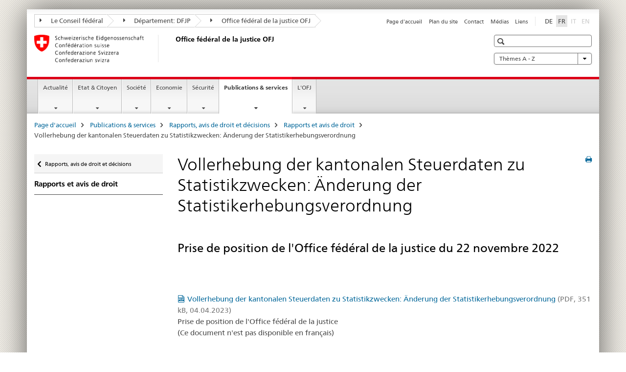

--- FILE ---
content_type: text/html;charset=utf-8
request_url: https://www.sem.admin.ch/bj/fr/home/publiservice/publikationen/berichte-gutachten/2022-11-22.html
body_size: 10295
content:

<!DOCTYPE HTML>
<!--[if lt IE 7 ]> <html lang="fr" class="no-js ie6 oldie"> <![endif]-->
<!--[if IE 7 ]> <html lang="fr" class="no-js ie7 oldie"> <![endif]-->
<!--[if IE 8 ]> <html lang="fr" class="no-js ie8 oldie"> <![endif]-->
<!--[if IE 9 ]> <html lang="fr" class="no-js ie9"> <![endif]-->
<!--[if gt IE 9 ]><!--><html lang="fr" class="no-js no-ie"> <!--<![endif]-->


    
<head>
    
    


	
	
		<title>Vollerhebung der kantonalen Steuerdaten zu Statistikzwecken: Änderung der Statistikerhebungsverordnung</title>
	
	


<meta charset="utf-8" />
<meta http-equiv="X-UA-Compatible" content="IE=edge" />
<meta name="viewport" content="width=device-width, initial-scale=1.0" />
<meta http-equiv="cleartype" content="on" />


	<meta name="msapplication-TileColor" content="#ffffff"/>
	<meta name="msapplication-TileImage" content="/etc/designs/core/frontend/guidelines/img/ico/mstile-144x144.png"/>
	<meta name="msapplication-config" content="/etc/designs/core/frontend/guidelines/img/ico/browserconfig.xml"/>



	
	
		
			<meta name="description" content="Prise de position de l&#039;Office fédéral de la justice du 22 novembre 2022" />
		
	


	<meta name="keywords" content="Publications,Rapports,Impôts" />




<meta name="language" content="fr" />
<meta name="author" content="Office fédéral de la justice " />




	<!-- current page in other languages -->
	
		<link rel="alternate" type="text/html" href="/bj/de/home/publiservice/publikationen/berichte-gutachten/2022-11-22.html" hreflang="de" lang="de"/>
	
		<link rel="alternate" type="text/html" href="/bj/fr/home/publiservice/publikationen/berichte-gutachten/2022-11-22.html" hreflang="fr" lang="fr"/>
	




	<meta name="twitter:card" content="summary"/>
	
	
		<meta property="og:url" content="https://www.sem.admin.ch/bj/fr/home/publiservice/publikationen/berichte-gutachten/2022-11-22.html"/>
	
	<meta property="og:type" content="article"/>
	
		<meta property="og:title" content="Vollerhebung der kantonalen Steuerdaten zu Statistikzwecken: Änderung der Statistikerhebungsverordnung"/>
	
	
		<meta property="og:description" content="Prise de position de l&#039;Office fédéral de la justice du 22 novembre 2022"/>
	
	






    









	<!--style type="text/css" id="antiClickjack">body{display:none !important;}</style-->
	<script type="text/javascript">

		var styleElement = document.createElement('STYLE');
		styleElement.setAttribute('id', 'antiClickjack');
		styleElement.setAttribute('type', 'text/css');
		styleElement.innerHTML = 'body {display:none !important;}';
		document.getElementsByTagName('HEAD')[0].appendChild(styleElement);

		if (self === top) {
			var antiClickjack = document.getElementById("antiClickjack");
			antiClickjack.parentNode.removeChild(antiClickjack);
		} else {
			top.location = self.location;
		}
	</script>




<script src="/etc.clientlibs/clientlibs/granite/jquery.min.js"></script>
<script src="/etc.clientlibs/clientlibs/granite/utils.min.js"></script>



	<script>
		Granite.I18n.init({
			locale: "fr",
			urlPrefix: "/libs/cq/i18n/dict."
		});
	</script>



	<link rel="stylesheet" href="/etc/designs/core/frontend/guidelines.min.css" type="text/css">

	<link rel="stylesheet" href="/etc/designs/core/frontend/modules.min.css" type="text/css">

	
	<link rel="shortcut icon" href="/etc/designs/core/frontend/guidelines/img/ico/favicon.ico">
	<link rel="apple-touch-icon" sizes="57x57" href="/etc/designs/core/frontend/guidelines/img/ico/apple-touch-icon-57x57.png"/>
	<link rel="apple-touch-icon" sizes="114x114" href="/etc/designs/core/frontend/guidelines/img/ico/apple-touch-icon-114x114.png"/>
	<link rel="apple-touch-icon" sizes="72x72" href="/etc/designs/core/frontend/guidelines/img/ico/apple-touch-icon-72x72.png"/>
	<link rel="apple-touch-icon" sizes="144x144" href="/etc/designs/core/frontend/guidelines/img/ico/apple-touch-icon-144x144.png"/>
	<link rel="apple-touch-icon" sizes="60x60" href="/etc/designs/core/frontend/guidelines/img/ico/apple-touch-icon-60x60.png"/>
	<link rel="apple-touch-icon" sizes="120x120" href="/etc/designs/core/frontend/guidelines/img/ico/apple-touch-icon-120x120.png"/>
	<link rel="apple-touch-icon" sizes="76x76" href="/etc/designs/core/frontend/guidelines/img/ico/apple-touch-icon-76x76.png"/>
	<link rel="icon" type="image/png" href="/etc/designs/core/frontend/guidelines/img/ico/favicon-96x96.png" sizes="96x96"/>
	<link rel="icon" type="image/png" href="/etc/designs/core/frontend/guidelines/img/ico/favicon-16x16.png" sizes="16x16"/>
	<link rel="icon" type="image/png" href="/etc/designs/core/frontend/guidelines/img/ico/favicon-32x32.png" sizes="32x32"/>







	<!--[if lt IE 9]>
		<script src="https://cdnjs.cloudflare.com/polyfill/v2/polyfill.js?version=4.8.0"></script>
	<![endif]-->



    



    
        

	

    

</head>


    

<body class="mod mod-layout   skin-layout-template-contentpagewide" data-glossary="/bj/fr/home.glossaryjs.json">

<div class="mod mod-contentpagefull">
<ul class="access-keys" role="navigation">
    <li><a href="/bj/fr/home.html" accesskey="0">Homepage</a></li>
    
    <li><a href="#main-navigation" accesskey="1">Main navigation</a></li>
    
    
    <li><a href="#content" accesskey="2">Content area</a></li>
    
    
    <li><a href="#site-map" accesskey="3">Sitemap</a></li>
    
    
    <li><a href="#search-field" accesskey="4">Search</a></li>
    
</ul>
</div>

<!-- begin: container -->
<div class="container container-main">

    


<header style="background-size: cover; background-image:" role="banner">
	

	<div class="clearfix">
		
			


	



	<nav class="navbar treecrumb pull-left">

		
		
			<h2 class="sr-only">Office fédéral de la justice OFJ</h2>
		

		
			
				<ul class="nav navbar-nav">
				

						

						
						<li class="dropdown">
							
							
								
									<a id="federalAdministration-dropdown" href="#" aria-label="Le Conseil fédéral" class="dropdown-toggle" data-toggle="dropdown"><span class="icon icon--right"></span> Le Conseil fédéral</a>
								
								
							

							
								
								<ul class="dropdown-menu" role="menu" aria-labelledby="federalAdministration-dropdown">
									
										
										<li class="dropdown-header">
											
												
													<a href="http://www.bk.admin.ch/" aria-label="ChF: Chancellerie fédérale" target="_blank" title="">ChF: Chancellerie fédérale</a>
												
												
											

											
											
												
													<ul>
														<li>
															
																
																
																
																	<a href="http://www.eda.admin.ch/" aria-label="DFAE: Département fédéral des affaires étrangères" target="_blank" title=""> DFAE: Département fédéral des affaires étrangères</a>
																
															
														</li>
													</ul>
												
											
												
													<ul>
														<li>
															
																
																
																
																	<a href="http://www.edi.admin.ch/" aria-label="DFI: Département fédéral de l&#39;intérieur" target="_blank" title=""> DFI: Département fédéral de l&#39;intérieur</a>
																
															
														</li>
													</ul>
												
											
												
													<ul>
														<li>
															
																
																
																
																	<a href="http://www.ejpd.admin.ch/" aria-label="DFJP: Département fédéral de justice et police" target="_blank" title=""> DFJP: Département fédéral de justice et police</a>
																
															
														</li>
													</ul>
												
											
												
													<ul>
														<li>
															
																
																
																
																	<a href="http://www.vbs.admin.ch/" aria-label="DDPS: Département fédéral de la défense, de la protection de la population et des sports" target="_blank" title=""> DDPS: Département fédéral de la défense, de la protection de la population et des sports</a>
																
															
														</li>
													</ul>
												
											
												
													<ul>
														<li>
															
																
																
																
																	<a href="http://www.efd.admin.ch/" aria-label="DFF: Département fédéral des finances" target="_blank" title=""> DFF: Département fédéral des finances</a>
																
															
														</li>
													</ul>
												
											
												
													<ul>
														<li>
															
																
																
																
																	<a href="https://www.wbf.admin.ch/" aria-label="DEFR: Département fédéral de l&#39;économie, de la formation et de la recherche" target="_blank" title=""> DEFR: Département fédéral de l&#39;économie, de la formation et de la recherche</a>
																
															
														</li>
													</ul>
												
											
												
													<ul>
														<li>
															
																
																
																
																	<a href="http://www.uvek.admin.ch/" aria-label="DETEC: Département fédéral de l&#39;environnement, des transports, de l&#39;énergie et de la communication" target="_blank" title=""> DETEC: Département fédéral de l&#39;environnement, des transports, de l&#39;énergie et de la communication</a>
																
															
														</li>
													</ul>
												
											
										</li>
									
								</ul>
							
						</li>
					

						

						
						<li class="dropdown">
							
							
								
									<a id="departement-dropdown" href="#" aria-label="Département: DFJP" class="dropdown-toggle" data-toggle="dropdown"><span class="icon icon--right"></span> Département: DFJP</a>
								
								
							

							
								
								<ul class="dropdown-menu" role="menu" aria-labelledby="departement-dropdown">
									
										
										<li class="dropdown-header">
											
												
													<a href="http://www.ejpd.admin.ch/" aria-label="DFJP: Département fédéral de justice et police" target="_blank" title="">DFJP: Département fédéral de justice et police</a>
												
												
											

											
											
												
													<ul>
														<li>
															
																
																
																
																	<a href="/bj/fr/home.html" aria-label="OFJ: Office fédéral de la justice" data-skipextcss="true" target="_blank"> OFJ: Office fédéral de la justice</a>
																
															
														</li>
													</ul>
												
											
												
													<ul>
														<li>
															
																
																
																
																	<a href="http://www.fedpol.admin.ch/content/fedpol/fr/home.html" aria-label="fedpol: Office fédéral de la police" target="_blank" title=""> fedpol: Office fédéral de la police</a>
																
															
														</li>
													</ul>
												
											
												
													<ul>
														<li>
															
																
																
																
																	<a href="https://www.sem.admin.ch/sem/fr/home.html" aria-label="SEM: Secrétariat d&#39;État aux migrations" target="_blank" title=""> SEM: Secrétariat d&#39;État aux migrations</a>
																
															
														</li>
													</ul>
												
											
												
													<ul>
														<li>
															
																
																
																
																	<a href="http://www.esbk.admin.ch/content/esbk/fr/home.html" aria-label="CFMJ: Commission fédérale des maisons de jeu" target="_blank" title=""> CFMJ: Commission fédérale des maisons de jeu</a>
																
															
														</li>
													</ul>
												
											
												
													<ul>
														<li>
															
																
																
																
																	<a href="http://www.eschk.admin.ch/content/eschk/fr/home.html" aria-label="CAF: Commission arbitrale fédérale pour la gestion de droits d&#39;auteur et de droits voisins" target="_blank" title=""> CAF: Commission arbitrale fédérale pour la gestion de droits d&#39;auteur et de droits voisins</a>
																
															
														</li>
													</ul>
												
											
												
													<ul>
														<li>
															
																
																
																
																	<a href="https://www.nkvf.admin.ch/nkvf/fr/home.html" aria-label="CNPT: Commission nationale de prévention de la torture" target="_blank" title=""> CNPT: Commission nationale de prévention de la torture</a>
																
															
														</li>
													</ul>
												
											
												
													<ul>
														<li>
															
																
																
																
																	<a href="http://www.ipi.ch/fr.html" aria-label="IPI: Institut Fédéral de la Propriété Intellectuelle" target="_blank" title=""> IPI: Institut Fédéral de la Propriété Intellectuelle</a>
																
															
														</li>
													</ul>
												
											
												
													<ul>
														<li>
															
																
																
																
																	<a href="http://www.isdc.ch/" aria-label="ISCD: Institut suisse de droit comparé" target="_blank" title=""> ISCD: Institut suisse de droit comparé</a>
																
															
														</li>
													</ul>
												
											
												
													<ul>
														<li>
															
																
																
																
																	<a href="http://www.metas.ch/" aria-label="METAS: Institut fédéral de métrologie" target="_blank" title=""> METAS: Institut fédéral de métrologie</a>
																
															
														</li>
													</ul>
												
											
												
													<ul>
														<li>
															
																
																
																
																	<a href="https://www.rab-asr.ch/" aria-label="ASR: Autorité fédérale de surveillance en matière de révision" target="_blank" title=""> ASR: Autorité fédérale de surveillance en matière de révision</a>
																
															
														</li>
													</ul>
												
											
												
													<ul>
														<li>
															
																
																
																
																	<a href="http://www.isc-ejpd.admin.ch/content/isc/fr/home.html" aria-label="CSI-DFJP: Centre de service informatiques" target="_blank" title=""> CSI-DFJP: Centre de service informatiques</a>
																
															
														</li>
													</ul>
												
											
												
													<ul>
														<li>
															
																
																
																
																	<a href="https://www.li.admin.ch/fr/index.html" aria-label="Service Surveillance de la correspondance par poste et télécommunication" target="_blank" title=""> Service Surveillance de la correspondance par poste et télécommunication</a>
																
															
														</li>
													</ul>
												
											
										</li>
									
								</ul>
							
						</li>
					

						

						
						<li class="dropdown">
							
							
								
								
									<a id="federalOffice-dropdown" href="#" aria-label="Office fédéral de la justice OFJ" class="dropdown-toggle"><span class="icon icon--right"></span> Office fédéral de la justice OFJ</a>
								
							

							
						</li>
					
				</ul>
			
			
		
	</nav>




		

		
<!-- begin: metanav -->
<section class="nav-services clearfix">
	
	
		


	
	<h2>Vollerhebung der kantonalen Steuerdaten zu Statistikzwecken: Änderung der Statistikerhebungsverordnung</h2>

	

		
		

		<nav class="nav-lang">
			<ul>
				
					<li>
						
							
							
								<a href="/bj/de/home/publiservice/publikationen/berichte-gutachten/2022-11-22.html" lang="de" title="allemand" aria-label="allemand">DE</a>
							
							
						
					</li>
				
					<li>
						
							
								<a class="active" lang="fr" title="français selected" aria-label="français selected">FR</a>
							
							
							
						
					</li>
				
					<li>
						
							
							
							
								<a class="disabled" lang="it" title="italien" aria-label="italien">IT<span class="sr-only">disabled</span></a>
							
						
					</li>
				
					<li>
						
							
							
							
								<a class="disabled" lang="en" title="anglais" aria-label="anglais">EN<span class="sr-only">disabled</span></a>
							
						
					</li>
				
			</ul>
		</nav>

	


		
		

    
        
            
            

                
                <h2 class="sr-only">Service navigation</h2>

                <nav class="nav-service">
                    <ul>
                        
                        
                            <li><a href="/bj/fr/home.html" title="Page d'accueil" aria-label="Page d'accueil" data-skipextcss="true">Page d'accueil</a></li>
                        
                            <li><a href="/bj/fr/home/sitemap.html" title="Plan du site" aria-label="Plan du site" data-skipextcss="true">Plan du site</a></li>
                        
                            <li><a href="/bj/fr/home/das-bj/kontakt.html" title="Contact" aria-label="Contact" data-skipextcss="true">Contact</a></li>
                        
                            <li><a href="/bj/fr/home/das-bj/kontakt/medienstelle.html" title="M&eacute;dias" aria-label="M&eacute;dias" data-skipextcss="true">M&eacute;dias</a></li>
                        
                            <li><a href="/bj/fr/home/das-bj/links.html" title="Liens" aria-label="Liens" data-skipextcss="true">Liens</a></li>
                        
                    </ul>
                </nav>

            
        
    


	
	
</section>
<!-- end: metanav -->

	</div>

	
		

	
	
		
<div class="mod mod-logo">
    
        
        
            
                <a href="/bj/fr/home.html" class="brand  hidden-xs" id="logo" title="Page d'accueil" aria-label="Page d'accueil">
                    
                        
                            <img src="/bj/fr/_jcr_content/logo/image.imagespooler.png/1591345453122/logo.png" alt="Office f&#233;d&#233;ral de la justice OFJ"/>
                        
                        
                    
                    <h2 id="logo-desktop-departement">Office f&eacute;d&eacute;ral de la justice OFJ
                    </h2>
                </a>
                
            
        
    
</div>

	


	

 	
		


	



	
	
		

<div class="mod mod-searchfield">

	
		

		
			

			<!-- begin: sitesearch desktop-->
			<div class="mod mod-searchfield global-search global-search-standard">
				<form action="/bj/fr/home/suche.html" class="form-horizontal form-search pull-right">
					<h2 class="sr-only">Recherche</h2>
					<label for="search-field" class="sr-only"></label>
					<input id="search-field" name="query" class="form-control search-field" type="text" placeholder=""/>
                    <button class="icon icon--search icon--before" tabindex="0" role="button">
                        <span class="sr-only"></span>
                    </button>
                    <button class="icon icon--close icon--after search-reset" tabindex="0" role="button"><span class="sr-only"></span></button>
					<div class="search-results">
						<div class="search-results-list"></div>
					</div>
				</form>
			</div>
			<!-- end: sitesearch desktop-->

		
	

</div>

	



	

	
		


	

<div class="mod mod-themes">
	

		<nav class="navbar yamm yamm--select ddl-to-modal">
			<h2 class="sr-only"></h2>
			<ul>
				<!-- Init dropdown with the `pull-right` class if you want to have your Topics select on the right -->
				<li class="dropdown pull-right">
					<a href="#" class="dropdown-toggle" data-toggle="dropdown">
						Thèmes A - Z <span class="icon icon--bottom"></span>
					</a>
					<!-- begin: flyout -->
					<ul class="dropdown-menu">
						<li>
							<!-- The `yamm-content` can contain any kind of content like tab, table, list, article... -->
							<div class="yamm-content container-fluid">

								
								<div class="row">
									<div class="col-sm-12">
										<button class="yamm-close btn btn-link icon icon--after icon--close pull-right">
											Fermer
										</button>
									</div>
								</div>

								
				                <ul class="nav nav-tabs">
				                	
				                	
				                		<li><a href="#mf_keywords_tab" data-toggle="tab" data-url="/bj/fr/_jcr_content/themes.keywordsinit.html">Mots-clés</a></li>
				                	
				                	
				                </ul>

				                
				                <div class="tab-content">
								

								
								
									<div class="tab-pane" id="mf_keywords_tab"></div>
									<h2 class="sr-only visible-print-block">Mots-clés</h2>
								

								
								
								</div>
							</div>
						</li>
					</ul>
				</li>
			</ul>
		</nav>


</div>






	

 	


</header>



    


	
	
		

<div class="mod mod-mainnavigation">

	<!-- begin: mainnav -->
	<div class="nav-main yamm navbar" id="main-navigation">

		<h2 class="sr-only">
			Navigation
		</h2>

		
			


<!-- mobile mainnav buttonbar -->
 <section class="nav-mobile">
	<div class="table-row">
		<div class="nav-mobile-header">
			<div class="table-row">
				<span class="nav-mobile-logo">
					
						
						
							<img src="/etc/designs/core/frontend/guidelines/img/swiss.svg" onerror="this.onerror=null; this.src='/etc/designs/core/frontend/guidelines/img/swiss.png'" alt="Office fédéral de la justice "/>
						
					
				</span>
				<h2>
					<a href="/bj/fr/home.html" title="Page d'accueil" aria-label="Page d'accueil">Office fédéral de la justice</a>
				</h2>
			</div>
		</div>
		<div class="table-cell dropdown">
			<a href="#" class="nav-mobile-menu dropdown-toggle" data-toggle="dropdown">
				<span class="icon icon--menu"></span>
			</a>
			<div class="drilldown dropdown-menu" role="menu">
				<div class="drilldown-container">
					<nav class="nav-page-list">
						
							<ul aria-controls="submenu">
								
									
									
										<li>
											
												
												
													<a href="/bj/fr/home/aktuell.html">Actualité</a>
												
											
										</li>
									
								
							</ul>
						
							<ul aria-controls="submenu">
								
									
									
										<li>
											
												
												
													<a href="/bj/fr/home/staat.html">Etat &amp; Citoyen</a>
												
											
										</li>
									
								
							</ul>
						
							<ul aria-controls="submenu">
								
									
									
										<li>
											
												
												
													<a href="/bj/fr/home/gesellschaft.html">Société</a>
												
											
										</li>
									
								
							</ul>
						
							<ul aria-controls="submenu">
								
									
									
										<li>
											
												
												
													<a href="/bj/fr/home/wirtschaft.html">Economie</a>
												
											
										</li>
									
								
							</ul>
						
							<ul aria-controls="submenu">
								
									
									
										<li>
											
												
												
													<a href="/bj/fr/home/sicherheit.html">Sécurité</a>
												
											
										</li>
									
								
							</ul>
						
							<ul aria-controls="submenu">
								
									
									
										<li>
											
												
												
													<a href="/bj/fr/home/publiservice.html">Publications &amp; services</a>
												
											
										</li>
									
								
							</ul>
						
							<ul aria-controls="submenu">
								
									
									
										<li>
											
												
												
													<a href="/bj/fr/home/das-bj.html">L&#39;OFJ</a>
												
											
										</li>
									
								
							</ul>
						

						<button class="yamm-close-bottom" aria-label="Fermer">
							<span class="icon icon--top" aria-hidden="true"></span>
						</button>
					</nav>
				</div>
			</div>
		</div>
		<div class="table-cell dropdown">
			<a href="#" class="nav-mobile-menu dropdown-toggle" data-toggle="dropdown">
				<span class="icon icon--search"></span>
			</a>
			<div class="dropdown-menu" role="menu">
				
				



	
		


<div class="mod mod-searchfield">

    
        <div class="mod mod-searchfield global-search global-search-mobile">
            <form action="/bj/fr/home/suche.html" class="form  mod-searchfield-mobile" role="form">
                <h2 class="sr-only">Recherche</h2>
                <label for="search-field-phone" class="sr-only">
                    
                </label>
                <input id="search-field-phone" name="query" class="search-input form-control" type="text" placeholder=""/>
                <button class="icon icon--search icon--before" tabindex="0" role="button">
                    <span class="sr-only"></span>
                </button>
                <button class="icon icon--close icon--after search-reset" tabindex="0" role="button"><span class="sr-only"></span></button>

                <div class="search-results">
                    <div class="search-results-list"></div>
                </div>
            </form>
        </div>
    

</div>

	
	


				
			</div>
		</div>
	</div>
</section>

		

		
		<ul class="nav navbar-nav" aria-controls="submenu">

			
			

				
                
				

				<li class="dropdown yamm-fw  ">
					
						
			      		
							<a href="/bj/fr/home/aktuell.html" aria-label="Actualité" class="dropdown-toggle" data-toggle="dropdown" data-url="/bj/fr/home/aktuell/_jcr_content/par.html">Actualité</a>
							
							<ul class="dropdown-menu" role="menu" aria-controls="submenu">
								<li>
									<div class="yamm-content container-fluid">
										<div class="row">
											<div class="col-sm-12">
												<button class="yamm-close btn btn-link icon icon--after icon--close pull-right">Fermer</button>
											</div>
										</div>
										<div class="row">
											<div class="col-md-12 main-column">

											</div>
										</div>
										<br><br><br>
										<button class="yamm-close-bottom" aria-label="Fermer"><span class="icon icon--top"></span></button>
									</div>
								</li>
							</ul>
						
					
				</li>
			

				
                
				

				<li class="dropdown yamm-fw  ">
					
						
			      		
							<a href="/bj/fr/home/staat.html" aria-label="Etat &amp; Citoyen" class="dropdown-toggle" data-toggle="dropdown" data-url="/bj/fr/home/staat/_jcr_content/par.html">Etat &amp; Citoyen</a>
							
							<ul class="dropdown-menu" role="menu" aria-controls="submenu">
								<li>
									<div class="yamm-content container-fluid">
										<div class="row">
											<div class="col-sm-12">
												<button class="yamm-close btn btn-link icon icon--after icon--close pull-right">Fermer</button>
											</div>
										</div>
										<div class="row">
											<div class="col-md-12 main-column">

											</div>
										</div>
										<br><br><br>
										<button class="yamm-close-bottom" aria-label="Fermer"><span class="icon icon--top"></span></button>
									</div>
								</li>
							</ul>
						
					
				</li>
			

				
                
				

				<li class="dropdown yamm-fw  ">
					
						
			      		
							<a href="/bj/fr/home/gesellschaft.html" aria-label="Société" class="dropdown-toggle" data-toggle="dropdown" data-url="/bj/fr/home/gesellschaft/_jcr_content/par.html">Société</a>
							
							<ul class="dropdown-menu" role="menu" aria-controls="submenu">
								<li>
									<div class="yamm-content container-fluid">
										<div class="row">
											<div class="col-sm-12">
												<button class="yamm-close btn btn-link icon icon--after icon--close pull-right">Fermer</button>
											</div>
										</div>
										<div class="row">
											<div class="col-md-12 main-column">

											</div>
										</div>
										<br><br><br>
										<button class="yamm-close-bottom" aria-label="Fermer"><span class="icon icon--top"></span></button>
									</div>
								</li>
							</ul>
						
					
				</li>
			

				
                
				

				<li class="dropdown yamm-fw  ">
					
						
			      		
							<a href="/bj/fr/home/wirtschaft.html" aria-label="Economie" class="dropdown-toggle" data-toggle="dropdown" data-url="/bj/fr/home/wirtschaft/_jcr_content/par.html">Economie</a>
							
							<ul class="dropdown-menu" role="menu" aria-controls="submenu">
								<li>
									<div class="yamm-content container-fluid">
										<div class="row">
											<div class="col-sm-12">
												<button class="yamm-close btn btn-link icon icon--after icon--close pull-right">Fermer</button>
											</div>
										</div>
										<div class="row">
											<div class="col-md-12 main-column">

											</div>
										</div>
										<br><br><br>
										<button class="yamm-close-bottom" aria-label="Fermer"><span class="icon icon--top"></span></button>
									</div>
								</li>
							</ul>
						
					
				</li>
			

				
                
				

				<li class="dropdown yamm-fw  ">
					
						
			      		
							<a href="/bj/fr/home/sicherheit.html" aria-label="Sécurité" class="dropdown-toggle" data-toggle="dropdown" data-url="/bj/fr/home/sicherheit/_jcr_content/par.html">Sécurité</a>
							
							<ul class="dropdown-menu" role="menu" aria-controls="submenu">
								<li>
									<div class="yamm-content container-fluid">
										<div class="row">
											<div class="col-sm-12">
												<button class="yamm-close btn btn-link icon icon--after icon--close pull-right">Fermer</button>
											</div>
										</div>
										<div class="row">
											<div class="col-md-12 main-column">

											</div>
										</div>
										<br><br><br>
										<button class="yamm-close-bottom" aria-label="Fermer"><span class="icon icon--top"></span></button>
									</div>
								</li>
							</ul>
						
					
				</li>
			

				
                
				

				<li class="dropdown yamm-fw  current">
					
						
			      		
							<a href="/bj/fr/home/publiservice.html" aria-label="Publications &amp; services" class="dropdown-toggle" data-toggle="dropdown" data-url="/bj/fr/home/publiservice/_jcr_content/par.html">Publications &amp; services<span class="sr-only">current page</span></a>
							
							<ul class="dropdown-menu" role="menu" aria-controls="submenu">
								<li>
									<div class="yamm-content container-fluid">
										<div class="row">
											<div class="col-sm-12">
												<button class="yamm-close btn btn-link icon icon--after icon--close pull-right">Fermer</button>
											</div>
										</div>
										<div class="row">
											<div class="col-md-12 main-column">

											</div>
										</div>
										<br><br><br>
										<button class="yamm-close-bottom" aria-label="Fermer"><span class="icon icon--top"></span></button>
									</div>
								</li>
							</ul>
						
					
				</li>
			

				
                
				

				<li class="dropdown yamm-fw  ">
					
						
			      		
							<a href="/bj/fr/home/das-bj.html" aria-label="L&#39;OFJ" class="dropdown-toggle" data-toggle="dropdown" data-url="/bj/fr/home/das-bj/_jcr_content/par.html">L&#39;OFJ</a>
							
							<ul class="dropdown-menu" role="menu" aria-controls="submenu">
								<li>
									<div class="yamm-content container-fluid">
										<div class="row">
											<div class="col-sm-12">
												<button class="yamm-close btn btn-link icon icon--after icon--close pull-right">Fermer</button>
											</div>
										</div>
										<div class="row">
											<div class="col-md-12 main-column">

											</div>
										</div>
										<br><br><br>
										<button class="yamm-close-bottom" aria-label="Fermer"><span class="icon icon--top"></span></button>
									</div>
								</li>
							</ul>
						
					
				</li>
			
		</ul>
	</div>
</div>

	



    

<!-- begin: main -->
<div class="container-fluid hidden-xs">
	<div class="row">
		<div class="col-sm-12">
			
	


<div class="mod mod-breadcrumb">
	<h2 id="br1" class="sr-only">Breadcrumb</h2>
	<ol class="breadcrumb" role="menu" aria-labelledby="br1">
		
			<li><a href="/bj/fr/home.html" title="Page d'accueil" aria-label="Page d'accueil">Page d'accueil</a><span class="icon icon--greater"></span></li>
		
			<li><a href="/bj/fr/home/publiservice.html" title="Publications &amp; services" aria-label="Publications &amp; services">Publications &amp; services</a><span class="icon icon--greater"></span></li>
		
			<li><a href="/bj/fr/home/publiservice/publikationen.html" title="Rapports, avis de droit et d&eacute;cisions" aria-label="Rapports, avis de droit et d&eacute;cisions">Rapports, avis de droit et d&eacute;cisions</a><span class="icon icon--greater"></span></li>
		
			<li><a href="/bj/fr/home/publiservice/publikationen/berichte-gutachten.html" title="Rapports et avis de droit" aria-label="Rapports et avis de droit">Rapports et avis de droit</a><span class="icon icon--greater"></span></li>
		
		<li class="active" role="presentation">Vollerhebung der kantonalen Steuerdaten zu Statistikzwecken: Änderung der Statistikerhebungsverordnung</li>
	</ol>
</div>

	
		</div>
	</div>
</div>



	
	
		<div class="container-fluid">
			

<div class="row">
	<div class="col-sm-4 col-md-3 drilldown">
		

<div class="mod mod-leftnavigation">

		<a href="#collapseSubNav" data-toggle="collapse" class="collapsed visible-xs">Unternavigation</a>
		<div class="drilldown-container">
			<nav class="nav-page-list">
				
					<a href="/bj/fr/home/publiservice/publikationen.html" class="icon icon--before icon--less visible-xs">Retour</a>

					<a href="/bj/fr/home/publiservice/publikationen.html" class="icon icon--before icon--less"><span class="sr-only">Retour </span>Rapports, avis de droit et décisions</a>
				
				<ul>
					
						
							
							
								<li class="list-emphasis">
									<a href="/bj/fr/home/publiservice/publikationen/berichte-gutachten.html">Rapports et avis de droit</a>
								</li>
							
						
					

					
					
					

					
				</ul>
			</nav>
		</div>

</div>

	</div>
	<div class="col-sm-8 col-md-9 main-column main-content js-glossary-context" id="content">
    	

<div class="visible-xs visible-sm">
	<p><a href="#context-sidebar" class="icon icon--before icon--root">Navigation</a></p>
</div>

<div class="contentHead">
	



<div class="mod mod-backtooverview">
	
</div>


	
	


	
	
		<a href="javascript:$.printPreview.printPreview()" onclick="" class="icon icon--before icon--print pull-right" title="Imprimer cette page"></a>
	




	
	

<div class="mod mod-contentpage">
    <h1 class="text-inline">Vollerhebung der kantonalen Steuerdaten zu Statistikzwecken: Änderung der Statistikerhebungsverordnung</h1>
</div>

</div>	






<div class="mod mod-headline">
	
		
		
		
			<h2>Prise de position de l&#39;Office fédéral de la justice du 22 novembre 2022</h2>
		
	
</div>







    <div class="multilist " id="id_367223c3da0cdaf415d9a995df104e4e-box">

        

        
            <p class="multilist-description ">
 </p>
        

        <div class="" id="id_367223c3da0cdaf415d9a995df104e4e-box-content">
            <ul class="list-unstyled ">
                
                    <li class="line">
                        
                        
                        
                        
                        <a href="/dam/bj/de/data/publiservice/publikationen/berichte-gutachten/berichte/steuerdaten/stgn-steuerdaten-d.pdf.download.pdf/stgn-steuerdaten-d.pdf" title="Vollerhebung der kantonalen Steuerdaten zu Statistikzwecken: Änderung der Statistikerhebungsverordnung" class="icon icon--before icon--pdf">Vollerhebung der kantonalen Steuerdaten zu Statistikzwecken: Änderung der Statistikerhebungsverordnung<span class="text-dimmed"> (PDF, 351 kB, 04.04.2023)</span></a></a>
                        
                            <p>Prise de position de l'Office fédéral de la justice<br>
(Ce document n'est pas disponible en français)</p>
                        
                    </li>
                
            </ul>

            
        </div>

    </div>
    <link rel="stylesheet" href="/etc/designs/core/frontend/modules/multilist.min.css" type="text/css">
<script src="/etc/designs/core/frontend/modules/multilist.min.js"></script>


    <script type="text/javascript">
        $(document).ready(function () {
            Namics.multilist.init();
        });
    </script>




<div class="mod mod-enhancedmulticolumn">
		
			
			
				
					
					
						<div class="row">
							
								<div class="col-sm-3">
									
<div class="mod mod-textimage">
    
<div class="clearfix">
    
        
        

            
                
                
                    
                
            
            
            
            <p>Prise de position du<br>
</p>

            
        
    
</div>

</div>



    
        
    



								</div>
							
								<div class="col-sm-9">
									
<div class="mod mod-textimage">
    
<div class="clearfix">
    
        
        

            
                
                
                    
                
            
            
            
            <p>22 novembre 2022<br>
</p>

            
        
    
</div>

</div>



    
        
    



								</div>
							
						</div>
					
				
			
		
</div>


<div class="mod mod-enhancedmulticolumn">
		
			
			
				
					
					
						<div class="row">
							
								<div class="col-sm-3">
									
<div class="mod mod-textimage">
    
<div class="clearfix">
    
        
        

            
                
                
                    
                
            
            
            
            <p>Editeur</p>

            
        
    
</div>

</div>



    
        
    



								</div>
							
								<div class="col-sm-9">
									
<div class="mod mod-textimage">
    
<div class="clearfix">
    
        
        

            
                
                
                    
                
            
            
            
            <p>Office fédéral de la justice</p>

            
        
    
</div>

</div>



    
        
    



								</div>
							
						</div>
					
				
			
		
</div>


<div class="mod mod-enhancedmulticolumn">
		
			
			
				
					
					
						<div class="row">
							
								<div class="col-sm-3">
									
<div class="mod mod-textimage">
    
<div class="clearfix">
    
        
        

            
                
                
                    
                
            
            
            
            <p>Mots clés<br>
</p>

            
        
    
</div>

</div>



    
        
    



								</div>
							
								<div class="col-sm-9">
									
<div class="mod mod-textimage">
    
<div class="clearfix">
    
        
        

            
                
                
                    
                
            
            
            
            <p>Données fiscales, Statistique fédérale, Secret fiscal, Obligation de garder le secret, Collecte de données, Pesée des intérêts, Coordination de normes législatives ouvertes</p>

            
        
    
</div>

</div>



    
        
    



								</div>
							
						</div>
					
				
			
		
</div>




    
        
    


		






<div class="mod mod-backtooverview">
	
</div>




<div class="clearfix">
	





	
	
	
		
	






	<p class="pull-left">
		
		

		
			<small>
				<span class="text-dimmed">Dernière modification&nbsp;22.11.2022</span>
			</small>
		
	</p>


	
	


	<p class="pull-right">
		<small>
			
				<a href="#" class="icon icon--before icon--power hidden-print">
					Début de la page
				</a>
			
		</small>
	</p>
 
</div>


	
		


	

	
<div class="mod mod-socialshare">
	

	<div class="social-sharing" aria-labelledby="social_share">
		<label id="social_share" class="sr-only">Social share</label>
		
			<a href="#" aria-label="Facebook" data-analytics="facebook" onclick="window.open('https://www.facebook.com/sharer/sharer.php?u='+encodeURIComponent(location.href), 'share-dialog', 'width=626,height=436'); return false;">
				<img src="/etc/designs/core/frontend/guidelines/img/FB-f-Logo__blue_29.png" width="16px" height="16px" alt="">
			</a>
		
		
		
			<a href="#" aria-label="Twitter" data-analytics="twitter" onclick="window.open('http://twitter.com/share?text='+encodeURIComponent('Vollerhebung der kantonalen Steuerdaten zu Statistikzwecken: Änderung der Statistikerhebungsverordnung')+'&url='+encodeURIComponent(location.href), 'share-dialog', 'width=626,height=436'); return false;">
				<img src="/etc/designs/core/frontend/guidelines/img/Twitter_logo_blue.png" width="16px" height="16px" alt="">
			</a>
		

		
			<a href="#" aria-label="Xing" data-analytics="xing" onclick="window.open('https://www.xing.com/spi/shares/new?url='+encodeURIComponent(location.href), 'share-dialog', 'width=600,height=450'); return false;">
				<img src="/etc/designs/core/frontend/assets/img/ico-xing.png" width="16px" height="16px" alt=""/>
			</a>
		

		
			<a href="#" aria-label="LinkedIn" data-analytics="linkedin" onclick="window.open('https://www.linkedin.com/shareArticle?mini=true&url='+encodeURIComponent(location.href), 'share-dialog', 'width=600,height=450'); return false;">
				<img src="/etc/designs/core/frontend/assets/img/ico-linkedin.png" width="16px" height="16px" alt=""/>
			</a>
		
	</div>
</div>

	
	

	

    </div>

</div>

		</div>
	

<!-- end: main -->


    <span class="visible-print">https://www.sem.admin.ch/content/bj/fr/home/publiservice/publikationen/berichte-gutachten/2022-11-22.html</span>

    
<footer role="contentinfo">
	<h2 class="sr-only">Footer</h2>

  

  
	<a name="context-sidebar"></a>
  

  
  

  	

    
        
            <div class="container-fluid footer-service">
                <h3>Office fédéral de la justice </h3>
                <nav>
                    <ul>
                        
                        
                            <li><a href="/bj/fr/home.html" title="Page d'accueil" aria-label="Page d'accueil">Page d'accueil</a></li>
                        
                            <li><a href="/bj/fr/home/sitemap.html" title="Plan du site" aria-label="Plan du site">Plan du site</a></li>
                        
                            <li><a href="/bj/fr/home/das-bj/kontakt.html" title="Contact" aria-label="Contact">Contact</a></li>
                        
                            <li><a href="/bj/fr/home/das-bj/kontakt/medienstelle.html" title="M&eacute;dias" aria-label="M&eacute;dias">M&eacute;dias</a></li>
                        
                            <li><a href="/bj/fr/home/das-bj/links.html" title="Liens" aria-label="Liens">Liens</a></li>
                        
                    </ul>
                </nav>
            </div>
        
    



	

    	
			
			
				
					
<div class="site-map">
	<h2 class="sr-only">Footer</h2>

	<a href="#site-map" data-target="#site-map" data-toggle="collapse" class="site-map-toggle collapsed">Sitemap</a>

	<div class="container-fluid" id="site-map">
		<div class="col-sm-6 col-md-3">
			


<div class="mod mod-linklist">
	
	



	
		
		
			
				
					
						
					
					
				

				
					
					
						<h3>Actualité</h3>
					
				

			
			
			
				
				
					<ul class="list-unstyled">
						
							<li>
								
									
										<a href="/bj/fr/home/aktuell/mm.html" title="Communiqu&eacute;s" aria-label="Communiqu&eacute;s" data-skipextcss="true">Communiqu&eacute;s</a>
									
									
								
							</li>
						
							<li>
								
									
										<a href="/bj/fr/home/aktuell/richtigstellungen.html" title="Mises au point" aria-label="Mises au point" data-skipextcss="true">Mises au point</a>
									
									
								
							</li>
						
							<li>
								
									
										<a href="/bj/fr/home/aktuell/reden.html" title="Discours &amp; Interviews" aria-label="Discours &amp; Interviews" data-skipextcss="true">Discours &amp; Interviews</a>
									
									
								
							</li>
						
							<li>
								
									
										<a href="/bj/fr/home/aktuell/veranstaltungen.html" title="Manifestations" aria-label="Manifestations" data-skipextcss="true">Manifestations</a>
									
									
								
							</li>
						
					</ul>
				
			
			
		
	



	
</div>

		</div>
		<div class="col-sm-6 col-md-3">
			


<div class="mod mod-linklist">
	
	



	
		
		
			
				
					
						
					
					
				

				
					
					
						<h3>Etat &amp; Citoyen</h3>
					
				

			
			
			
				
				
					<ul class="list-unstyled">
						
							<li>
								
									
										<a href="/bj/fr/home/staat/legistik.html" title="L&eacute;gistique" aria-label="L&eacute;gistique" data-skipextcss="true">L&eacute;gistique</a>
									
									
								
							</li>
						
							<li>
								
									
										<a href="/bj/fr/home/staat/evaluation.html" title="Evaluation de l&rsquo;efficacit&eacute;" aria-label="Evaluation de l&rsquo;efficacit&eacute;" data-skipextcss="true">Evaluation de l&rsquo;efficacit&eacute;</a>
									
									
								
							</li>
						
							<li>
								
									
										<a href="/bj/fr/home/staat/rechtsinformatik.html" title="Informatique juridique" aria-label="Informatique juridique" data-skipextcss="true">Informatique juridique</a>
									
									
								
							</li>
						
							<li>
								
									
										<a href="/bj/fr/home/staat/foederalismus.html" title="F&eacute;d&eacute;ralisme" aria-label="F&eacute;d&eacute;ralisme" data-skipextcss="true">F&eacute;d&eacute;ralisme</a>
									
									
								
							</li>
						
							<li>
								
									
										<a href="/bj/fr/home/staat/juradossier.html" title="R&eacute;solution de la Question jurassienne" aria-label="R&eacute;solution de la Question jurassienne" data-skipextcss="true">R&eacute;solution de la Question jurassienne</a>
									
									
								
							</li>
						
							<li>
								
									
										<a href="/bj/fr/home/staat/europarecht.html" title="Droit europ&eacute;en" aria-label="Droit europ&eacute;en" data-skipextcss="true">Droit europ&eacute;en</a>
									
									
								
							</li>
						
							<li>
								
									
										<a href="/bj/fr/home/staat/paket-schweiz-eu.html" title="Paquet Suisse-UE" aria-label="Paquet Suisse-UE" data-skipextcss="true">Paquet Suisse-UE</a>
									
									
								
							</li>
						
							<li>
								
									
										<a href="/bj/fr/home/staat/voelkerrecht.html" title="Droit international" aria-label="Droit international" data-skipextcss="true">Droit international</a>
									
									
								
							</li>
						
							<li>
								
									
										<a href="/bj/fr/home/staat/menschenrechte.html" title="Droits de l'homme" aria-label="Droits de l'homme" data-skipextcss="true">Droits de l'homme</a>
									
									
								
							</li>
						
							<li>
								
									
										<a href="/bj/fr/home/staat/informationsrecht.html" title="Acc&egrave;s &agrave; des documents officiels" aria-label="Acc&egrave;s &agrave; des documents officiels" data-skipextcss="true">Acc&egrave;s &agrave; des documents officiels</a>
									
									
								
							</li>
						
							<li>
								
									
										<a href="/bj/fr/home/staat/religionsfragen.html" title="Questions religieuses" aria-label="Questions religieuses" data-skipextcss="true">Questions religieuses</a>
									
									
								
							</li>
						
							<li>
								
									
										<a href="/bj/fr/home/staat/oeffentliches-verfahrensrecht.html" title="Contentieux de droit public et organisation judiciaire" aria-label="Contentieux de droit public et organisation judiciaire" data-skipextcss="true">Contentieux de droit public et organisation judiciaire</a>
									
									
								
							</li>
						
							<li>
								
									
										<a href="/bj/fr/home/staat/datenschutz.html" title="Protection des donn&eacute;es" aria-label="Protection des donn&eacute;es" data-skipextcss="true">Protection des donn&eacute;es</a>
									
									
								
							</li>
						
							<li>
								
									
										<a href="/bj/fr/home/staat/coronavirus.html" title="Coronavirus et justice" aria-label="Coronavirus et justice" data-skipextcss="true">Coronavirus et justice</a>
									
									
								
							</li>
						
							<li>
								
									
										<a href="/bj/fr/home/staat/gesetzgebung.html" title="Projets l&eacute;gislatifs en cours" aria-label="Projets l&eacute;gislatifs en cours" data-skipextcss="true">Projets l&eacute;gislatifs en cours</a>
									
									
								
							</li>
						
					</ul>
				
			
			
		
	



	
</div>

		</div>
		<div class="col-sm-6 col-md-3">
			


<div class="mod mod-linklist">
	
	



	
		
		
			
				
					
						
					
					
				

				
					
					
						<h3>Société</h3>
					
				

			
			
			
				
				
					<ul class="list-unstyled">
						
							<li>
								
									
										<a href="/bj/fr/home/gesellschaft/zivilstand.html" title="Etat civil" aria-label="Etat civil" data-skipextcss="true">Etat civil</a>
									
									
								
							</li>
						
							<li>
								
									
										<a href="/bj/fr/home/gesellschaft/sonderzeichen-namen.html" title="Caract&egrave;res sp&eacute;ciaux dans les noms de personnes" aria-label="Caract&egrave;res sp&eacute;ciaux dans les noms de personnes" data-skipextcss="true">Caract&egrave;res sp&eacute;ciaux dans les noms de personnes</a>
									
									
								
							</li>
						
							<li>
								
									
										<a href="/bj/fr/home/gesellschaft/adoption.html" title="Adoption internationale" aria-label="Adoption internationale" data-skipextcss="true">Adoption internationale</a>
									
									
								
							</li>
						
							<li>
								
									
										<a href="/bj/fr/home/gesellschaft/alimente.html" title="Recouvrement international d'aliments " aria-label="Recouvrement international d'aliments " data-skipextcss="true">Recouvrement international d'aliments </a>
									
									
								
							</li>
						
							<li>
								
									
										<a href="/bj/fr/home/gesellschaft/kindesentfuehrung.html" title="Enl&egrave;vement international d&rsquo;enfants &ndash; exercice du droit de visite" aria-label="Enl&egrave;vement international d&rsquo;enfants &ndash; exercice du droit de visite" data-skipextcss="true">Enl&egrave;vement international d&rsquo;enfants &ndash; exercice du droit de visite</a>
									
									
								
							</li>
						
							<li>
								
									
										<a href="/bj/fr/home/gesellschaft/kinderschutz.html" title="Protection internationale des enfants" aria-label="Protection internationale des enfants" data-skipextcss="true">Protection internationale des enfants</a>
									
									
								
							</li>
						
							<li>
								
									
										<a href="/bj/fr/home/gesellschaft/erwachsenenschutz.html" title="Protection internationale des adultes" aria-label="Protection internationale des adultes" data-skipextcss="true">Protection internationale des adultes</a>
									
									
								
							</li>
						
							<li>
								
									
										<a href="/bj/fr/home/gesellschaft/opferhilfe.html" title="Aide aux victimes d'infractions" aria-label="Aide aux victimes d'infractions" data-skipextcss="true">Aide aux victimes d'infractions</a>
									
									
								
							</li>
						
							<li>
								
									
										<a href="/bj/fr/home/gesellschaft/haeusliche-gewalt.html" title="Violence domestique" aria-label="Violence domestique" data-skipextcss="true">Violence domestique</a>
									
									
								
							</li>
						
							<li>
								
									
										<a href="/bj/fr/home/gesellschaft/fszm.html" title="Victimes de mesures de coercition" aria-label="Victimes de mesures de coercition" data-skipextcss="true">Victimes de mesures de coercition</a>
									
									
								
							</li>
						
							<li>
								
									
										<a href="/bj/fr/home/gesellschaft/gleichstellung.html" title="&Eacute;galit&eacute; des genres et protection contre la discrimination" aria-label="&Eacute;galit&eacute; des genres et protection contre la discrimination" data-skipextcss="true">&Eacute;galit&eacute; des genres et protection contre la discrimination</a>
									
									
								
							</li>
						
							<li>
								
									
										<a href="/bj/fr/home/gesellschaft/gesetzgebung.html" title="Projets l&eacute;gislatifs en cours" aria-label="Projets l&eacute;gislatifs en cours" data-skipextcss="true">Projets l&eacute;gislatifs en cours</a>
									
									
								
							</li>
						
					</ul>
				
			
			
		
	



	
</div>

		</div>
		<div class="col-sm-6 col-md-3">
			


<div class="mod mod-linklist">
	
	



	
		
		
			
				
					
						
					
					
				

				
					
					
						<h3>Economie</h3>
					
				

			
			
			
				
				
					<ul class="list-unstyled">
						
							<li>
								
									
										<a href="/bj/fr/home/wirtschaft/handelsregister.html" title="Registre du commerce, Zefix&reg; et Regix" aria-label="Registre du commerce, Zefix&reg; et Regix" data-skipextcss="true">Registre du commerce, Zefix&reg; et Regix</a>
									
									
								
							</li>
						
							<li>
								
									
										<a href="/bj/fr/home/wirtschaft/schkg.html" title="Poursuite pour dettes et faillite " aria-label="Poursuite pour dettes et faillite " data-skipextcss="true">Poursuite pour dettes et faillite </a>
									
									
								
							</li>
						
							<li>
								
									
										<a href="/bj/fr/home/wirtschaft/grundbuch.html" title="Registre foncier et registre des bateaux" aria-label="Registre foncier et registre des bateaux" data-skipextcss="true">Registre foncier et registre des bateaux</a>
									
									
								
							</li>
						
							<li>
								
									
										<a href="/bj/fr/home/wirtschaft/agrarrecht.html" title="Droit agraire" aria-label="Droit agraire" data-skipextcss="true">Droit agraire</a>
									
									
								
							</li>
						
							<li>
								
									
										<a href="/bj/fr/home/wirtschaft/grundstueckerwerb.html" title="Acquisition d'immeubles par des personnes &agrave; l'&eacute;tranger" aria-label="Acquisition d'immeubles par des personnes &agrave; l'&eacute;tranger" data-skipextcss="true">Acquisition d'immeubles par des personnes &agrave; l'&eacute;tranger</a>
									
									
								
							</li>
						
							<li>
								
									
										<a href="/bj/fr/home/wirtschaft/privatrecht.html" title="Droit international priv&eacute;" aria-label="Droit international priv&eacute;" data-skipextcss="true">Droit international priv&eacute;</a>
									
									
								
							</li>
						
							<li>
								
									
										<a href="/bj/fr/home/wirtschaft/fallubs.html" title="Affaire UBS" aria-label="Affaire UBS" data-skipextcss="true">Affaire UBS</a>
									
									
								
							</li>
						
							<li>
								
									
										<a href="/bj/fr/home/wirtschaft/geldspiele.html" title="Jeux d'argent" aria-label="Jeux d'argent" data-skipextcss="true">Jeux d'argent</a>
									
									
								
							</li>
						
							<li>
								
									
										<a href="/bj/fr/home/wirtschaft/e-beurkundungen.html" title="Digitalisation des actes authentiques" aria-label="Digitalisation des actes authentiques" data-skipextcss="true">Digitalisation des actes authentiques</a>
									
									
								
							</li>
						
							<li>
								
									
										<a href="/bj/fr/home/wirtschaft/beurkundungsverfahren.html" title="Proc&eacute;dure unifi&eacute;e d&rsquo;&eacute;tablissement des actes authentiques en Suisse" aria-label="Proc&eacute;dure unifi&eacute;e d&rsquo;&eacute;tablissement des actes authentiques en Suisse" data-skipextcss="true">Proc&eacute;dure unifi&eacute;e d&rsquo;&eacute;tablissement des actes authentiques en Suisse</a>
									
									
								
							</li>
						
							<li>
								
									
										<a href="/bj/fr/home/wirtschaft/anwaltsrecht.html" title="Loi sur les avocats " aria-label="Loi sur les avocats " data-skipextcss="true">Loi sur les avocats </a>
									
									
								
							</li>
						
							<li>
								
									
										<a href="/bj/fr/home/wirtschaft/gesetzgebung.html" title="Projets l&eacute;gislatifs en cours" aria-label="Projets l&eacute;gislatifs en cours" data-skipextcss="true">Projets l&eacute;gislatifs en cours</a>
									
									
								
							</li>
						
					</ul>
				
			
			
		
	



	
</div>

		</div>
		<div class="col-sm-6 col-md-3">
			


<div class="mod mod-linklist">
	
	



	
		
		
			
				
					
						
					
					
				

				
					
					
						<h3>Sécurité</h3>
					
				

			
			
			
				
				
					<ul class="list-unstyled">
						
							<li>
								
									
										<a href="/bj/fr/home/sicherheit/rechtshilfe.html" title="Entraide judiciaire internationale" aria-label="Entraide judiciaire internationale" data-skipextcss="true">Entraide judiciaire internationale</a>
									
									
								
							</li>
						
							<li>
								
									
										<a href="/bj/fr/home/sicherheit/smv.html" title="Ex&eacute;cution des peines et mesures" aria-label="Ex&eacute;cution des peines et mesures" data-skipextcss="true">Ex&eacute;cution des peines et mesures</a>
									
									
								
							</li>
						
							<li>
								
									
										<a href="/bj/fr/home/sicherheit/schengen-dublin.html" title="Schengen/Dublin" aria-label="Schengen/Dublin" data-skipextcss="true">Schengen/Dublin</a>
									
									
								
							</li>
						
							<li>
								
									
										<a href="/bj/fr/home/sicherheit/greco.html" title="Corruption (GRECO)" aria-label="Corruption (GRECO)" data-skipextcss="true">Corruption (GRECO)</a>
									
									
								
							</li>
						
							<li>
								
									
										<a href="/bj/fr/home/sicherheit/gesetzgebung.html" title="Projets l&eacute;gislatifs en cours" aria-label="Projets l&eacute;gislatifs en cours" data-skipextcss="true">Projets l&eacute;gislatifs en cours</a>
									
									
								
							</li>
						
					</ul>
				
			
			
		
	



	
</div>

		</div>
		<div class="col-sm-6 col-md-3">
			


<div class="mod mod-linklist">
	
	



	
		
		
			
				
					
						
					
					
				

				
					
					
						<h3>Publications &amp; services</h3>
					
				

			
			
			
				
				
					<ul class="list-unstyled">
						
							<li>
								
									
										<a href="/bj/fr/home/publiservice/publikationen.html" title="Rapports, avis de droit et d&eacute;cisions" aria-label="Rapports, avis de droit et d&eacute;cisions" data-skipextcss="true">Rapports, avis de droit et d&eacute;cisions</a>
									
									
								
							</li>
						
							<li>
								
									
										<a href="/bj/fr/home/publiservice/strafregister.html" title="Casier judiciaire" aria-label="Casier judiciaire" data-skipextcss="true">Casier judiciaire</a>
									
									
								
							</li>
						
							<li>
								
									
										<a href="/bj/fr/home/publiservice/zivilprozessrecht.html" title="Proc&eacute;dure civile" aria-label="Proc&eacute;dure civile" data-skipextcss="true">Proc&eacute;dure civile</a>
									
									
								
							</li>
						
							<li>
								
									
										<a href="/bj/fr/home/publiservice/e-rechnungen.html" title="e-facture" aria-label="e-facture" data-skipextcss="true">e-facture</a>
									
									
								
							</li>
						
					</ul>
				
			
			
		
	



	
</div>

		</div>
		<div class="col-sm-6 col-md-3">
			


<div class="mod mod-linklist">
	
	



	
		
		
			
				
					
						
					
					
				

				
					
					
						<h3>L&#39;OFJ</h3>
					
				

			
			
			
				
				
					<ul class="list-unstyled">
						
							<li>
								
									
										<a href="/bj/fr/home/das-bj/amt.html" title="L'Office" aria-label="L'Office" data-skipextcss="true">L'Office</a>
									
									
								
							</li>
						
							<li>
								
									
										<a href="/bj/fr/home/das-bj/direktor.html" title="Le directeur" aria-label="Le directeur" data-skipextcss="true">Le directeur</a>
									
									
								
							</li>
						
							<li>
								
									
										<a href="/bj/fr/home/das-bj/auftrag.html" title="Mandat" aria-label="Mandat" data-skipextcss="true">Mandat</a>
									
									
								
							</li>
						
							<li>
								
									
										<a href="/bj/fr/home/das-bj/organisation.html" title="Organisation" aria-label="Organisation" data-skipextcss="true">Organisation</a>
									
									
								
							</li>
						
							<li>
								
									
										<a href="/bj/fr/home/das-bj/rechtsgrundlagen.html" title="Bases l&eacute;gales" aria-label="Bases l&eacute;gales" data-skipextcss="true">Bases l&eacute;gales</a>
									
									
								
							</li>
						
							<li>
								
									
										<a href="/bj/fr/home/das-bj/stellenangebot.html" title="Offres d'emploi" aria-label="Offres d'emploi" data-skipextcss="true">Offres d'emploi</a>
									
									
								
							</li>
						
							<li>
								
									
										<a href="/bj/fr/home/das-bj/kontakt.html" title="Contact" aria-label="Contact" data-skipextcss="true">Contact</a>
									
									
								
							</li>
						
							<li>
								
									
										<a href="/bj/fr/home/das-bj/links.html" title="Liens" aria-label="Liens" data-skipextcss="true">Liens</a>
									
									
								
							</li>
						
					</ul>
				
			
			
		
	



	
</div>

		</div>
		<div class="col-sm-6 col-md-3">
			


<div class="mod mod-linklist">
	
	



	
		
		
			
			
			
				
					
				
				
			
			
		
	



	
</div>

		</div>
	</div>
</div>
				
			
		
    


  	<div class="container-fluid">
  		
	


	
		
			
				<h3>Tenez-vous au courant</h3>
			

			<nav class="links-social" aria-labelledby="social_media">
				<label id="social_media" class="sr-only">Social media links</label>
				<ul>
					
						<li><a href="https://www.linkedin.com/company/bundesamtfuerjustiz" class="icon icon--before  icon icon--before fa fa-linkedin" aria-label="LinkedIn" target="_blank" title="">LinkedIn</a></li>
					
						<li><a href="http://d-nsbc-p.admin.ch/NSBSubscriber/feeds/rss?lang=fr&org-nr=403&topic=&keyword=&offer-nr=&catalogueElement=&kind=M&start_date=&end_date=" class="icon icon--before  icon icon--before icon--rss" aria-label="RSS" target="_blank" title="">RSS</a></li>
					
				</ul>
			</nav>
		
		
	



		
	

<div class="mod mod-cobranding">
    
        
            
        
        
    
</div>




  		<!-- begin: logo phone -->
		
			
			

	
		
<div class="mod mod-logo">
	
	
		
			<hr class="footer-line visible-xs">
			<img src="/bj/fr/_jcr_content/logo/image.imagespooler.png/1591345453122/logo.png" class="visible-xs" alt="Office f&#233;d&#233;ral de la justice OFJ"/>
		
		
	
	
</div>
	
	


			
		
	 	<!-- end: logo phone -->
  	</div>

    

<div class="footer-address">
	

	<span class="hidden-xs">Office fédéral de la justice </span>


	

	
		
			<nav class="pull-right">
				<ul>
					
						<li><a href="https://www.admin.ch/gov/fr/accueil/conditions-utilisation.html" target="_blank" aria-label="Informations juridiques" title="">Informations juridiques</a></li>
					
				</ul>
			</nav>
		
		
	


</div>


  
  

</footer>        


    <div class="modal" id="nav_modal_rnd">
        <!-- modal -->
    </div>

</div>
<!-- end: container -->



<script src="/etc.clientlibs/clientlibs/granite/jquery/granite/csrf.min.js"></script>
<script src="/etc/clientlibs/granite/jquery/granite/csrf.min.js"></script>



	<script type="text/javascript" src="/etc/designs/core/frontend/modules.js"></script>





	





	<!-- bdefvWd4XMOleuQYO5jjGXHgcCiqUepMYm74QjviJnEjJK09cGdArOLCDEu59XhlcmATfFzBlI8jJUmpf3yxywf3RbXgujW401sm3cQpOlEHwUe2oaGi8cJnLsTGHBfSg -->





 
	




	<!-- Matomo -->
<script type="text/javascript">
  var _paq = window._paq || [];
  /* tracker methods like "setCustomDimension" should be called before "trackPageView" */
  _paq.push(['trackPageView']);
  _paq.push(['enableLinkTracking']);
  (function() {
    var u="https://analytics.bit.admin.ch/";
    _paq.push(['setTrackerUrl', u+'matomo.php']);
    _paq.push(['setSiteId', '117']);
    var d=document, g=d.createElement('script'), s=d.getElementsByTagName('script')[0];
    g.type='text/javascript'; g.async=true; g.defer=true; g.src=u+'matomo.js'; s.parentNode.insertBefore(g,s);
  })();
</script>
<!-- End Matomo Code -->





</body>

    

</html>


--- FILE ---
content_type: text/html;charset=utf-8
request_url: https://www.sem.admin.ch/bj/fr/home/aktuell/_jcr_content/par.html
body_size: 460
content:

<div class="mod mod-sitemap">
<div class="row">
	
		
		
			
				<div class="col-sm-3">
					
					<h3>
						<a href="/bj/fr/home/aktuell/mm.html" title="Communiqu&eacute;s" aria-label="Communiqu&eacute;s">Communiqu&eacute;s</a></h3>
						
				</div>
			
				<div class="col-sm-3">
					
					<h3>
						<a href="/bj/fr/home/aktuell/richtigstellungen.html" title="Mises au point" aria-label="Mises au point">Mises au point</a></h3>
						
				</div>
			
				<div class="col-sm-3">
					
					<h3>
						<a href="/bj/fr/home/aktuell/veranstaltungen.html" title="Manifestations" aria-label="Manifestations">Manifestations</a></h3>
						
				</div>
			
		
	
</div>
</div>



    
        
    




--- FILE ---
content_type: text/html;charset=utf-8
request_url: https://www.sem.admin.ch/bj/fr/home/staat/_jcr_content/par.html
body_size: 2414
content:

<div class="mod mod-sitemap">
<div class="row">
	
		
		
			
				<div class="col-sm-3">
					
					<h3>
						<a href="/bj/fr/home/staat/legistik.html" title="L&eacute;gistique" aria-label="L&eacute;gistique">L&eacute;gistique</a></h3>
						
								<ul class="list-unstyled" aria-controls="submenu">
								
								
							<li><a href="/bj/fr/home/staat/legistik/hauptinstrumente.html" title="Instruments de l&eacute;gistique" aria-label="Instruments de l&eacute;gistique">Instruments de l&eacute;gistique</a></li>
						<li><a href="/bj/fr/home/staat/legistik/rechtsetzungsforum.html" title="Forum de l&eacute;gislation" aria-label="Forum de l&eacute;gislation">Forum de l&eacute;gislation</a></li>
						<li><a href="/bj/fr/home/staat/legistik/ausbildung.html" title="Formations &agrave; la l&eacute;gistique" aria-label="Formations &agrave; la l&eacute;gistique">Formations &agrave; la l&eacute;gistique</a></li>
						<li><a href="/bj/fr/home/staat/legistik/rechtsetzungsbegleitung.html" title="Accompagnement l&eacute;gislatif" aria-label="Accompagnement l&eacute;gislatif">Accompagnement l&eacute;gislatif</a></li>
							</ul>
                                <h3>
						<a href="/bj/fr/home/staat/evaluation.html" title="Evaluation de l&rsquo;efficacit&eacute;" aria-label="Evaluation de l&rsquo;efficacit&eacute;">Evaluation de l&rsquo;efficacit&eacute;</a></h3>
						
								<ul class="list-unstyled" aria-controls="submenu">
								
								
							<li><a href="/bj/fr/home/staat/evaluation/netzwerk.html" title="Le r&eacute;seau &eacute;valuation dans l'administration f&eacute;d&eacute;rale" aria-label="Le r&eacute;seau &eacute;valuation dans l'administration f&eacute;d&eacute;rale">Le r&eacute;seau &eacute;valuation dans l'administration f&eacute;d&eacute;rale</a></li>
						<li><a href="/bj/fr/home/staat/evaluation/umsetzung.html" title="Transposition de l'art. 170 de la Constitution f&eacute;d&eacute;rale au sein de l'administration f&eacute;d&eacute;rale" aria-label="Transposition de l'art. 170 de la Constitution f&eacute;d&eacute;rale au sein de l'administration f&eacute;d&eacute;rale">Transposition de l'art. 170 de la Constitution f&eacute;d&eacute;rale au sein de l'administration f&eacute;d&eacute;rale</a></li>
						<li><a href="/bj/fr/home/staat/evaluation/materialien.html" title="Documents relatifs &agrave; l'&eacute;valuation de l&rsquo;efficacit&eacute;" aria-label="Documents relatifs &agrave; l'&eacute;valuation de l&rsquo;efficacit&eacute;">Documents relatifs &agrave; l'&eacute;valuation de l&rsquo;efficacit&eacute;</a></li>
						<li><a href="/bj/fr/home/staat/evaluation/wirkungsmodelle.html" title="Mod&egrave;les d&rsquo;efficacit&eacute;  " aria-label="Mod&egrave;les d&rsquo;efficacit&eacute;  ">Mod&egrave;les d&rsquo;efficacit&eacute;  </a></li>
							</ul>
                                <h3>
						<a href="/bj/fr/home/staat/rechtsinformatik.html" title="Informatique juridique" aria-label="Informatique juridique">Informatique juridique</a></h3>
						
								<ul class="list-unstyled" aria-controls="submenu">
								
								
							<li><a href="/bj/fr/home/staat/rechtsinformatik/e-uebermittlung.html" title="Communication &eacute;lectronique" aria-label="Communication &eacute;lectronique">Communication &eacute;lectronique</a></li>
						<li><a href="/bj/fr/home/staat/rechtsinformatik/e-akteneinsicht.html" title="Consultation &eacute;lectronique des &eacute;crits" aria-label="Consultation &eacute;lectronique des &eacute;crits">Consultation &eacute;lectronique des &eacute;crits</a></li>
						<li><a href="/bj/fr/home/staat/rechtsinformatik/e-justice.html" title="Cyberjustice" aria-label="Cyberjustice">Cyberjustice</a></li>
						<li><a href="/bj/fr/home/staat/rechtsinformatik/e-schkg.html" title="Projet e-LP" aria-label="Projet e-LP">Projet e-LP</a></li>
						<li><a href="/bj/fr/home/staat/rechtsinformatik/registerinformatisierung.html" title="Informatisation des registres" aria-label="Informatisation des registres">Informatisation des registres</a></li>
						<li><a href="/bj/fr/home/staat/rechtsinformatik/copiur.html" title="Copiur" aria-label="Copiur">Copiur</a></li>
						<li><a href="/bj/fr/home/staat/rechtsinformatik/tagungen.html" title="Journ&eacute;es" aria-label="Journ&eacute;es">Journ&eacute;es</a></li>
						<li><a href="/bj/fr/home/staat/rechtsinformatik/agile-newvostra.html" title="agile@newvostra" aria-label="agile@newvostra">agile@newvostra</a></li>
                                </ul>
							
				</div>
			
				<div class="col-sm-3">
					
					<h3>
						<a href="/bj/fr/home/staat/foederalismus.html" title="F&eacute;d&eacute;ralisme" aria-label="F&eacute;d&eacute;ralisme">F&eacute;d&eacute;ralisme</a></h3>
						<h3>
						<a href="/bj/fr/home/staat/juradossier.html" title="R&eacute;solution de la Question jurassienne" aria-label="R&eacute;solution de la Question jurassienne">R&eacute;solution de la Question jurassienne</a></h3>
						
								<ul class="list-unstyled" aria-controls="submenu">
								
								
							<li><a href="/bj/fr/home/staat/juradossier/charta.html" title="Charte pr&eacute;v&ocirc;toise" aria-label="Charte pr&eacute;v&ocirc;toise">Charte pr&eacute;v&ocirc;toise</a></li>
							</ul>
                                <h3>
						<a href="/bj/fr/home/staat/europarecht.html" title="Droit europ&eacute;en" aria-label="Droit europ&eacute;en">Droit europ&eacute;en</a></h3>
						<h3>
						<a href="/bj/fr/home/staat/paket-schweiz-eu.html" title="Paquet Suisse-UE" aria-label="Paquet Suisse-UE">Paquet Suisse-UE</a></h3>
						<h3>
						<a href="/bj/fr/home/staat/voelkerrecht.html" title="Droit international" aria-label="Droit international">Droit international</a></h3>
						<h3>
						<a href="/bj/fr/home/staat/menschenrechte.html" title="Droits de l'homme" aria-label="Droits de l'homme">Droits de l'homme</a></h3>
						
								<ul class="list-unstyled" aria-controls="submenu">
								
								
							<li><a href="/bj/fr/home/staat/menschenrechte/emrk.html" title="Convention europ&eacute;enne" aria-label="Convention europ&eacute;enne">Convention europ&eacute;enne</a></li>
						<li><a href="/bj/fr/home/staat/menschenrechte/egmr.html" title="Jurisprudence de la CEDH" aria-label="Jurisprudence de la CEDH">Jurisprudence de la CEDH</a></li>
						<li><a href="/bj/fr/home/staat/menschenrechte/menschenrechtspakte.html" title="Pactes relatifs aux droits de l'homme" aria-label="Pactes relatifs aux droits de l'homme">Pactes relatifs aux droits de l'homme</a></li>
						<li><a href="/bj/fr/home/staat/menschenrechte/antifolterkonvention.html" title="Convention contre la torture" aria-label="Convention contre la torture">Convention contre la torture</a></li>
						<li><a href="/bj/fr/home/staat/menschenrechte/folterpraevention.html" title="Convention europ&eacute;enne contre la torture " aria-label="Convention europ&eacute;enne contre la torture ">Convention europ&eacute;enne contre la torture </a></li>
						<li><a href="/bj/fr/home/staat/menschenrechte/weiterekonventionen.html" title="Autres conventions" aria-label="Autres conventions">Autres conventions</a></li>
						<li><a href="/bj/fr/home/staat/menschenrechte/individualbeschwerden.html" title="Requ&ecirc;tes individuelles" aria-label="Requ&ecirc;tes individuelles">Requ&ecirc;tes individuelles</a></li>
						<li><a href="/bj/fr/home/staat/menschenrechte/staatenberichtsverfahren.html" title="Rapports nationaux" aria-label="Rapports nationaux">Rapports nationaux</a></li>
                                </ul>
							
				</div>
			
				<div class="col-sm-3">
					
					<h3>
						<a href="/bj/fr/home/staat/informationsrecht.html" title="Acc&egrave;s &agrave; des documents officiels" aria-label="Acc&egrave;s &agrave; des documents officiels">Acc&egrave;s &agrave; des documents officiels</a></h3>
						<h3>
						<a href="/bj/fr/home/staat/religionsfragen.html" title="Questions religieuses" aria-label="Questions religieuses">Questions religieuses</a></h3>
						<h3>
						<a href="/bj/fr/home/staat/oeffentliches-verfahrensrecht.html" title="Contentieux de droit public et organisation judiciaire" aria-label="Contentieux de droit public et organisation judiciaire">Contentieux de droit public et organisation judiciaire</a></h3>
						
								<ul class="list-unstyled" aria-controls="submenu">
								
								
							<li><a href="/bj/fr/home/staat/oeffentliches-verfahrensrecht/beschwerden-br.html" title="Recours au Conseil f&eacute;d&eacute;ral " aria-label="Recours au Conseil f&eacute;d&eacute;ral ">Recours au Conseil f&eacute;d&eacute;ral </a></li>
							</ul>
                                <h3>
						<a href="/bj/fr/home/staat/datenschutz.html" title="Protection des donn&eacute;es" aria-label="Protection des donn&eacute;es">Protection des donn&eacute;es</a></h3>
						
								<ul class="list-unstyled" aria-controls="submenu">
								
								
							<li><a href="/bj/fr/home/staat/datenschutz/rechtsgrundlagen.html" title="Nouveau droit de la protection des donn&eacute;es" aria-label="Nouveau droit de la protection des donn&eacute;es">Nouveau droit de la protection des donn&eacute;es</a></li>
						<li><a href="/bj/fr/home/staat/datenschutz/faq.html" title="Questions et r&eacute;ponses concernant la protection des donn&eacute;es" aria-label="Questions et r&eacute;ponses concernant la protection des donn&eacute;es">Questions et r&eacute;ponses concernant la protection des donn&eacute;es</a></li>
						<li><a href="/bj/fr/home/staat/datenschutz/internationales.html" title="Protection des donn&eacute;es &agrave; l'international &amp; &eacute;valuations de l'ad&eacute;quation" aria-label="Protection des donn&eacute;es &agrave; l'international &amp; &eacute;valuations de l'ad&eacute;quation">Protection des donn&eacute;es &agrave; l'international &amp; &eacute;valuations de l'ad&eacute;quation</a></li>
						<li><a href="/bj/fr/home/staat/datenschutz/info-bundesbehoerden.html" title="Informations destin&eacute;es aux organes f&eacute;d&eacute;raux" aria-label="Informations destin&eacute;es aux organes f&eacute;d&eacute;raux">Informations destin&eacute;es aux organes f&eacute;d&eacute;raux</a></li>
						<li><a href="/bj/fr/home/staat/datenschutz/info-xplain.html" title="Information sur la fuite de donn&eacute;es chez Xplain" aria-label="Information sur la fuite de donn&eacute;es chez Xplain">Information sur la fuite de donn&eacute;es chez Xplain</a></li>
							</ul>
                                <h3>
						<a href="/bj/fr/home/staat/coronavirus.html" title="Coronavirus et justice" aria-label="Coronavirus et justice">Coronavirus et justice</a></h3>
						
				</div>
			
				<div class="col-sm-3">
					
					<h3>
						<a href="/bj/fr/home/staat/gesetzgebung.html" title="Projets l&eacute;gislatifs en cours" aria-label="Projets l&eacute;gislatifs en cours">Projets l&eacute;gislatifs en cours</a></h3>
						
								<ul class="list-unstyled" aria-controls="submenu">
								
								
							<li><a href="/bj/fr/home/staat/gesetzgebung/kompass-initiative.html" title="Initiative boussole" aria-label="Initiative boussole">Initiative boussole</a></li>
						<li><a href="/bj/fr/home/staat/gesetzgebung/familienverfahrensrecht.html" title="Proc&eacute;dure en droit de la famille" aria-label="Proc&eacute;dure en droit de la famille">Proc&eacute;dure en droit de la famille</a></li>
						<li><a href="/bj/fr/home/staat/gesetzgebung/revision-rvog.html" title="R&eacute;vision de la LOGA &ndash; Protection des donn&eacute;es concernant des personnes morales " aria-label="R&eacute;vision de la LOGA &ndash; Protection des donn&eacute;es concernant des personnes morales ">R&eacute;vision de la LOGA &ndash; Protection des donn&eacute;es concernant des personnes morales </a></li>
						<li><a href="/bj/fr/home/staat/gesetzgebung/finanzierung-iff.html" title="Financement de l&rsquo;Institut du f&eacute;d&eacute;ralisme" aria-label="Financement de l&rsquo;Institut du f&eacute;d&eacute;ralisme">Financement de l&rsquo;Institut du f&eacute;d&eacute;ralisme</a></li>
						<li><a href="/bj/fr/home/staat/gesetzgebung/kuenstliche-intelligenz.html" title="Intelligence artificielle" aria-label="Intelligence artificielle">Intelligence artificielle</a></li>
						<li><a href="/bj/fr/home/staat/gesetzgebung/zustellung-wochenende-feiertage.html" title="Notification d&rsquo;actes le week-end et les jours f&eacute;ri&eacute;s par courrier A Plus" aria-label="Notification d&rsquo;actes le week-end et les jours f&eacute;ri&eacute;s par courrier A Plus">Notification d&rsquo;actes le week-end et les jours f&eacute;ri&eacute;s par courrier A Plus</a></li>
						<li><a href="/bj/fr/home/staat/gesetzgebung/verwaltungsstrafrecht.html" title="Droit p&eacute;nal administratif" aria-label="Droit p&eacute;nal administratif">Droit p&eacute;nal administratif</a></li>
						<li><a href="/bj/fr/home/staat/gesetzgebung/staatliche-e-id.html" title="e-ID &eacute;tatique" aria-label="e-ID &eacute;tatique">e-ID &eacute;tatique</a></li>
						<li><a href="/bj/fr/home/staat/gesetzgebung/bundesgerichtsgesetz.html" title="Loi sur le Tribunal f&eacute;d&eacute;ral " aria-label="Loi sur le Tribunal f&eacute;d&eacute;ral ">Loi sur le Tribunal f&eacute;d&eacute;ral </a></li>
						<li><a href="/bj/fr/home/staat/gesetzgebung/e-kommunikation.html" title="Communication &eacute;lectronique avec les tribunaux et les autorit&eacute;s" aria-label="Communication &eacute;lectronique avec les tribunaux et les autorit&eacute;s">Communication &eacute;lectronique avec les tribunaux et les autorit&eacute;s</a></li>
						<li><a href="/bj/fr/home/staat/gesetzgebung/aenderung-zpo.html" title="Modification du code de proc&eacute;dure civile" aria-label="Modification du code de proc&eacute;dure civile">Modification du code de proc&eacute;dure civile</a></li>
						<li><a href="/bj/fr/home/staat/gesetzgebung/archiv.html" title="Projets l&eacute;gislatifs termin&eacute;s" aria-label="Projets l&eacute;gislatifs termin&eacute;s">Projets l&eacute;gislatifs termin&eacute;s</a></li>
                                </ul>
							
				</div>
			
		
	
</div>
</div>



    
        
    




--- FILE ---
content_type: text/html;charset=utf-8
request_url: https://www.sem.admin.ch/bj/fr/home/gesellschaft/_jcr_content/par.html
body_size: 3276
content:

<div class="mod mod-sitemap">
<div class="row">
	
		
		
			
				<div class="col-sm-3">
					
					<h3>
						<a href="/bj/fr/home/gesellschaft/zivilstand.html" title="Etat civil" aria-label="Etat civil">Etat civil</a></h3>
						
								<ul class="list-unstyled" aria-controls="submenu">
								
								
							<li><a href="/bj/fr/home/gesellschaft/zivilstand/rechtsgrundlagen.html" title="Bases l&eacute;gales" aria-label="Bases l&eacute;gales">Bases l&eacute;gales</a></li>
						<li><a href="/bj/fr/home/gesellschaft/zivilstand/weisungen.html" title="Directives" aria-label="Directives">Directives</a></li>
						<li><a href="/bj/fr/home/gesellschaft/zivilstand/merkblaetter.html" title="M&eacute;mentos" aria-label="M&eacute;mentos">M&eacute;mentos</a></li>
						<li><a href="/bj/fr/home/gesellschaft/zivilstand/formulare.html" title="Formulaires" aria-label="Formulaires">Formulaires</a></li>
						<li><a href="/bj/fr/home/gesellschaft/zivilstand/faq.html" title="Questions fr&eacute;quentes" aria-label="Questions fr&eacute;quentes">Questions fr&eacute;quentes</a></li>
						<li><a href="/bj/fr/home/gesellschaft/zivilstand/dokumentation.html" title="Documentation" aria-label="Documentation">Documentation</a></li>
						<li><a href="/bj/fr/home/gesellschaft/zivilstand/einwohnerkontrolle.html" title="Interfaces &eacute;lectroniques avec les services des habitants" aria-label="Interfaces &eacute;lectroniques avec les services des habitants">Interfaces &eacute;lectroniques avec les services des habitants</a></li>
						<li><a href="/bj/fr/home/gesellschaft/zivilstand/infostar.html" title="Infostar" aria-label="Infostar">Infostar</a></li>
						<li><a href="/bj/fr/home/gesellschaft/zivilstand/spenderdatenregister.html" title="Registre des donneurs de sperme" aria-label="Registre des donneurs de sperme">Registre des donneurs de sperme</a></li>
						<li><a href="/bj/fr/home/gesellschaft/zivilstand/zivilstandsbehoerden.html" title="CUG: Autorit&eacute;s de l'&eacute;tat civil suisses" aria-label="CUG: Autorit&eacute;s de l'&eacute;tat civil suisses">CUG: Autorit&eacute;s de l'&eacute;tat civil suisses</a></li>
						<li><a href="/bj/fr/home/gesellschaft/zivilstand/dokumentenuebermittlung.html" title="Transmission de documents" aria-label="Transmission de documents">Transmission de documents</a></li>
						<li><a href="/bj/fr/home/gesellschaft/zivilstand/vertretungen.html" title="CUG: Repr&eacute;sentations suisses" aria-label="CUG: Repr&eacute;sentations suisses">CUG: Repr&eacute;sentations suisses</a></li>
						<li><a href="/bj/fr/home/gesellschaft/zivilstand/zustaendigkeiten.html" title="Comp&eacute;tences et autorit&eacute;s" aria-label="Comp&eacute;tences et autorit&eacute;s">Comp&eacute;tences et autorit&eacute;s</a></li>
						<li><a href="/bj/fr/home/gesellschaft/zivilstand/kontakt.html" title="Contact" aria-label="Contact">Contact</a></li>
							</ul>
                                <h3>
						<a href="/bj/fr/home/gesellschaft/sonderzeichen-namen.html" title="Caract&egrave;res sp&eacute;ciaux dans les noms de personnes" aria-label="Caract&egrave;res sp&eacute;ciaux dans les noms de personnes">Caract&egrave;res sp&eacute;ciaux dans les noms de personnes</a></h3>
						<h3>
						<a href="/bj/fr/home/gesellschaft/adoption.html" title="Adoption internationale" aria-label="Adoption internationale">Adoption internationale</a></h3>
						
								<ul class="list-unstyled" aria-controls="submenu">
								
								
							<li><a href="/bj/fr/home/gesellschaft/adoption/herkunftslaender.html" title="Pays d&rsquo;origine" aria-label="Pays d&rsquo;origine">Pays d&rsquo;origine</a></li>
						<li><a href="/bj/fr/home/gesellschaft/adoption/herkunftssuche.html" title="Informations sur les parents biologiques, sur leurs descendants directs ainsi que sur l&rsquo;enfant adopt&eacute;" aria-label="Informations sur les parents biologiques, sur leurs descendants directs ainsi que sur l&rsquo;enfant adopt&eacute;">Informations sur les parents biologiques, sur leurs descendants directs ainsi que sur l&rsquo;enfant adopt&eacute;</a></li>
						<li><a href="/bj/fr/home/gesellschaft/adoption/illegale-adoptionen.html" title="Adoptions irr&eacute;guli&egrave;res" aria-label="Adoptions irr&eacute;guli&egrave;res">Adoptions irr&eacute;guli&egrave;res</a></li>
						<li><a href="/bj/fr/home/gesellschaft/adoption/haue.html" title="Qu&rsquo;est-ce que la Convention de La Haye sur l&rsquo;adoption (CLaH)?" aria-label="Qu&rsquo;est-ce que la Convention de La Haye sur l&rsquo;adoption (CLaH)?">Qu&rsquo;est-ce que la Convention de La Haye sur l&rsquo;adoption (CLaH)?</a></li>
						<li><a href="/bj/fr/home/gesellschaft/adoption/weisungen.html" title="Directives, circulaires et prises de position" aria-label="Directives, circulaires et prises de position">Directives, circulaires et prises de position</a></li>
						<li><a href="/bj/fr/home/gesellschaft/adoption/gebuehren.html" title="Emoluments en mati&egrave;re d&rsquo;adoption internationale" aria-label="Emoluments en mati&egrave;re d&rsquo;adoption internationale">Emoluments en mati&egrave;re d&rsquo;adoption internationale</a></li>
						<li><a href="/bj/fr/home/gesellschaft/adoption/publikationen.html" title="Publications" aria-label="Publications">Publications</a></li>
						<li><a href="/bj/fr/home/gesellschaft/adoption/statistiken.html" title="Statistiques" aria-label="Statistiques">Statistiques</a></li>
						<li><a href="/bj/fr/home/gesellschaft/adoption/links.html" title="Liens" aria-label="Liens">Liens</a></li>
						<li><a href="/bj/fr/home/gesellschaft/adoption/kantone.html" title="CUG: Autorit&eacute;s centrales cantonales" aria-label="CUG: Autorit&eacute;s centrales cantonales">CUG: Autorit&eacute;s centrales cantonales</a></li>
                                </ul>
							
				</div>
			
				<div class="col-sm-3">
					
					<h3>
						<a href="/bj/fr/home/gesellschaft/alimente.html" title="Recouvrement international d'aliments " aria-label="Recouvrement international d'aliments ">Recouvrement international d'aliments </a></h3>
						
								<ul class="list-unstyled" aria-controls="submenu">
								
								
							<li><a href="/bj/fr/home/gesellschaft/alimente/rechtsgrundlagen.html" title="Bases l&eacute;gales  " aria-label="Bases l&eacute;gales  ">Bases l&eacute;gales  </a></li>
						<li><a href="/bj/fr/home/gesellschaft/alimente/gesuchsunterlagen.html" title="Formulaires et documents" aria-label="Formulaires et documents">Formulaires et documents</a></li>
						<li><a href="/bj/fr/home/gesellschaft/alimente/kantone.html" title="CUG: cantons" aria-label="CUG: cantons">CUG: cantons</a></li>
						<li><a href="/bj/fr/home/gesellschaft/alimente/haue-2007.html" title="Convention de La Haye sur les aliments et Protocole de 2007" aria-label="Convention de La Haye sur les aliments et Protocole de 2007">Convention de La Haye sur les aliments et Protocole de 2007</a></li>
							</ul>
                                <h3>
						<a href="/bj/fr/home/gesellschaft/kindesentfuehrung.html" title="Enl&egrave;vement international d&rsquo;enfants &ndash; exercice du droit de visite" aria-label="Enl&egrave;vement international d&rsquo;enfants &ndash; exercice du droit de visite">Enl&egrave;vement international d&rsquo;enfants &ndash; exercice du droit de visite</a></h3>
						
								<ul class="list-unstyled" aria-controls="submenu">
								
								
							<li><a href="/bj/fr/home/gesellschaft/kindesentfuehrung/rechtsgrundlagen.html" title="Bases l&eacute;gales" aria-label="Bases l&eacute;gales">Bases l&eacute;gales</a></li>
						<li><a href="/bj/fr/home/gesellschaft/kindesentfuehrung/verfahren.html" title="Ouverture d'une proc&eacute;dure en vue de retour ou de la protection du droit de visite" aria-label="Ouverture d'une proc&eacute;dure en vue de retour ou de la protection du droit de visite">Ouverture d'une proc&eacute;dure en vue de retour ou de la protection du droit de visite</a></li>
						<li><a href="/bj/fr/home/gesellschaft/kindesentfuehrung/laenderhinweise.html" title="Renseignements sur la proc&eacute;dure &agrave; l'&eacute;tranger" aria-label="Renseignements sur la proc&eacute;dure &agrave; l'&eacute;tranger">Renseignements sur la proc&eacute;dure &agrave; l'&eacute;tranger</a></li>
						<li><a href="/bj/fr/home/gesellschaft/kindesentfuehrung/ueberpruefung-bg-kke.html" title="&Eacute;valuation de la loi f&eacute;d&eacute;rale sur l'enl&egrave;vement international d'enfants (LF EEA) et du traitement par les autorit&eacute;s f&eacute;d&eacute;rales des cas d'enl&egrave;vement d'enfants" aria-label="&Eacute;valuation de la loi f&eacute;d&eacute;rale sur l'enl&egrave;vement international d'enfants (LF EEA) et du traitement par les autorit&eacute;s f&eacute;d&eacute;rales des cas d'enl&egrave;vement d'enfants">&Eacute;valuation de la loi f&eacute;d&eacute;rale sur l'enl&egrave;vement international d'enfants (LF EEA) et du traitement par les autorit&eacute;s f&eacute;d&eacute;rales des cas d'enl&egrave;vement d'enfants</a></li>
						<li><a href="/bj/fr/home/gesellschaft/kindesentfuehrung/kontaktformular.html" title="Formulaire de contact" aria-label="Formulaire de contact">Formulaire de contact</a></li>
							</ul>
                                <h3>
						<a href="/bj/fr/home/gesellschaft/kinderschutz.html" title="Protection internationale des enfants" aria-label="Protection internationale des enfants">Protection internationale des enfants</a></h3>
						
								<ul class="list-unstyled" aria-controls="submenu">
								
								
							<li><a href="/bj/fr/home/gesellschaft/kinderschutz/hksue.html" title="CLaH 96" aria-label="CLaH 96">CLaH 96</a></li>
						<li><a href="/bj/fr/home/gesellschaft/kinderschutz/platzierungen.html" title="Placement international d&lsquo;enfants" aria-label="Placement international d&lsquo;enfants">Placement international d&lsquo;enfants</a></li>
						<li><a href="/bj/fr/home/gesellschaft/kinderschutz/rechtsgrundlagen.html" title="Autres bases l&eacute;gales" aria-label="Autres bases l&eacute;gales">Autres bases l&eacute;gales</a></li>
						<li><a href="/bj/fr/home/gesellschaft/kinderschutz/bundesaufgaben.html" title="T&acirc;ches de la Conf&eacute;d&eacute;ration" aria-label="T&acirc;ches de la Conf&eacute;d&eacute;ration">T&acirc;ches de la Conf&eacute;d&eacute;ration</a></li>
						<li><a href="/bj/fr/home/gesellschaft/kinderschutz/kantonsaufgaben.html" title="T&acirc;ches des Cantons" aria-label="T&acirc;ches des Cantons">T&acirc;ches des Cantons</a></li>
						<li><a href="/bj/fr/home/gesellschaft/kinderschutz/kontaktformular.html" title="Formulaire de contact" aria-label="Formulaire de contact">Formulaire de contact</a></li>
                                </ul>
							
				</div>
			
				<div class="col-sm-3">
					
					<h3>
						<a href="/bj/fr/home/gesellschaft/erwachsenenschutz.html" title="Protection internationale des adultes" aria-label="Protection internationale des adultes">Protection internationale des adultes</a></h3>
						
								<ul class="list-unstyled" aria-controls="submenu">
								
								
							<li><a href="/bj/fr/home/gesellschaft/erwachsenenschutz/hesue.html" title="Convention de La Haye" aria-label="Convention de La Haye">Convention de La Haye</a></li>
						<li><a href="/bj/fr/home/gesellschaft/erwachsenenschutz/rechtsgrundlagen.html" title="Bases l&eacute;gales" aria-label="Bases l&eacute;gales">Bases l&eacute;gales</a></li>
						<li><a href="/bj/fr/home/gesellschaft/erwachsenenschutz/bundesaufgaben.html" title="T&acirc;ches de la Conf&eacute;d&eacute;ration" aria-label="T&acirc;ches de la Conf&eacute;d&eacute;ration">T&acirc;ches de la Conf&eacute;d&eacute;ration</a></li>
						<li><a href="/bj/fr/home/gesellschaft/erwachsenenschutz/kantonsaufgaben.html" title="T&acirc;ches des Cantons" aria-label="T&acirc;ches des Cantons">T&acirc;ches des Cantons</a></li>
						<li><a href="/bj/fr/home/gesellschaft/erwachsenenschutz/kontaktformular.html" title="Formulaire de contact" aria-label="Formulaire de contact">Formulaire de contact</a></li>
							</ul>
                                <h3>
						<a href="/bj/fr/home/gesellschaft/opferhilfe.html" title="Aide aux victimes d'infractions" aria-label="Aide aux victimes d'infractions">Aide aux victimes d'infractions</a></h3>
						
								<ul class="list-unstyled" aria-controls="submenu">
								
								
							<li><a href="/bj/fr/home/gesellschaft/opferhilfe/ausbildung.html" title="Formation des personnes charg&eacute;es de l'aide aux victimes" aria-label="Formation des personnes charg&eacute;es de l'aide aux victimes">Formation des personnes charg&eacute;es de l'aide aux victimes</a></li>
						<li><a href="/bj/fr/home/gesellschaft/opferhilfe/rechtsgrundlagen.html" title="Bases l&eacute;gales" aria-label="Bases l&eacute;gales">Bases l&eacute;gales</a></li>
						<li><a href="/bj/fr/home/gesellschaft/opferhilfe/hilfsmittel.html" title="Moyens auxiliaires destin&eacute;s aux autorit&eacute;s d&rsquo;application du droit" aria-label="Moyens auxiliaires destin&eacute;s aux autorit&eacute;s d&rsquo;application du droit">Moyens auxiliaires destin&eacute;s aux autorit&eacute;s d&rsquo;application du droit</a></li>
						<li><a href="/bj/fr/home/gesellschaft/opferhilfe/statistik.html" title="Statistique" aria-label="Statistique">Statistique</a></li>
						<li><a href="/bj/fr/home/gesellschaft/opferhilfe/publikationen.html" title="Publications" aria-label="Publications">Publications</a></li>
							</ul>
                                <h3>
						<a href="/bj/fr/home/gesellschaft/haeusliche-gewalt.html" title="Violence domestique" aria-label="Violence domestique">Violence domestique</a></h3>
						
								<ul class="list-unstyled" aria-controls="submenu">
								
								
							<li><a href="/bj/fr/home/gesellschaft/haeusliche-gewalt/gleichstellung-verhindert-gewalt.html" title="L&rsquo;&eacute;galit&eacute; contre la violence" aria-label="L&rsquo;&eacute;galit&eacute; contre la violence">L&rsquo;&eacute;galit&eacute; contre la violence</a></li>
						<li><a href="/bj/fr/home/gesellschaft/haeusliche-gewalt/strategischer-dialog.html" title="Dialogue strat&eacute;gique sur la violence domestique" aria-label="Dialogue strat&eacute;gique sur la violence domestique">Dialogue strat&eacute;gique sur la violence domestique</a></li>
						<li><a href="/bj/fr/home/gesellschaft/haeusliche-gewalt/redirect-gewaltschutz.html" title="Projet l&eacute;gislatif termin&eacute; : protection des victimes de violence domestique" aria-label="Projet l&eacute;gislatif termin&eacute; : protection des victimes de violence domestique">Projet l&eacute;gislatif termin&eacute; : protection des victimes de violence domestique</a></li>
						<li><a href="/bj/fr/home/gesellschaft/haeusliche-gewalt/redirect-haeuslichegewalt.html" title="Projet l&eacute;gislatif termin&eacute; : violence domestique" aria-label="Projet l&eacute;gislatif termin&eacute; : violence domestique">Projet l&eacute;gislatif termin&eacute; : violence domestique</a></li>
							</ul>
                                <h3>
						<a href="/bj/fr/home/gesellschaft/fszm.html" title="Victimes de mesures de coercition" aria-label="Victimes de mesures de coercition">Victimes de mesures de coercition</a></h3>
						
								<ul class="list-unstyled" aria-controls="submenu">
								
								
							<li><a href="/bj/fr/home/gesellschaft/fszm/politische-aufarbeitung.html" title="Travail de m&eacute;moire politique" aria-label="Travail de m&eacute;moire politique">Travail de m&eacute;moire politique</a></li>
						<li><a href="/bj/fr/home/gesellschaft/fszm/rechtsgrundlagen.html" title="Bases l&eacute;gales" aria-label="Bases l&eacute;gales">Bases l&eacute;gales</a></li>
						<li><a href="/bj/fr/home/gesellschaft/fszm/solidaritaetsbeitrag.html" title="Contribution de solidarit&eacute; de la Conf&eacute;deration" aria-label="Contribution de solidarit&eacute; de la Conf&eacute;deration">Contribution de solidarit&eacute; de la Conf&eacute;deration</a></li>
						<li><a href="/bj/fr/home/gesellschaft/fszm/anlaufstellen.html" title="Points de contact cantonaux et archives cantonales " aria-label="Points de contact cantonaux et archives cantonales ">Points de contact cantonaux et archives cantonales </a></li>
						<li><a href="/bj/fr/home/gesellschaft/fszm/selbsthilfeprojekte.html" title="Aides financi&egrave;res aux projets d&rsquo;entraide" aria-label="Aides financi&egrave;res aux projets d&rsquo;entraide">Aides financi&egrave;res aux projets d&rsquo;entraide</a></li>
						<li><a href="/bj/fr/home/gesellschaft/fszm/foerdermassnahmen.html" title="Autres mesures d&rsquo;encouragement" aria-label="Autres mesures d&rsquo;encouragement">Autres mesures d&rsquo;encouragement</a></li>
						<li><a href="/bj/fr/home/gesellschaft/fszm/wissenschaftliche-aufarbeitung.html" title="&Eacute;tude scientifique" aria-label="&Eacute;tude scientifique">&Eacute;tude scientifique</a></li>
						<li><a href="/bj/fr/home/gesellschaft/fszm/vermittlung-sensibilisierung.html" title="M&eacute;diation et sensibilisation" aria-label="M&eacute;diation et sensibilisation">M&eacute;diation et sensibilisation</a></li>
						<li><a href="/bj/fr/home/gesellschaft/fszm/finanzhilfen-vermittlungsprojekte.html" title="Aides financi&egrave;res aux projets de m&eacute;diation" aria-label="Aides financi&egrave;res aux projets de m&eacute;diation">Aides financi&egrave;res aux projets de m&eacute;diation</a></li>
                                </ul>
							
				</div>
			
				<div class="col-sm-3">
					
					<h3>
						<a href="/bj/fr/home/gesellschaft/gleichstellung.html" title="&Eacute;galit&eacute; des genres et protection contre la discrimination" aria-label="&Eacute;galit&eacute; des genres et protection contre la discrimination">&Eacute;galit&eacute; des genres et protection contre la discrimination</a></h3>
						
								<ul class="list-unstyled" aria-controls="submenu">
								
								
							<li><a href="/bj/fr/home/gesellschaft/gleichstellung/verwirklichung-lohngleichheit.html" title="Mise en &oelig;uvre de l&rsquo;&eacute;galit&eacute; salariale" aria-label="Mise en &oelig;uvre de l&rsquo;&eacute;galit&eacute; salariale">Mise en &oelig;uvre de l&rsquo;&eacute;galit&eacute; salariale</a></li>
						<li><a href="/bj/fr/home/gesellschaft/gleichstellung/diskriminierungs-schutz.html" title="Protection contre la discrimination " aria-label="Protection contre la discrimination ">Protection contre la discrimination </a></li>
							</ul>
                                <h3>
						<a href="/bj/fr/home/gesellschaft/gesetzgebung.html" title="Projets l&eacute;gislatifs en cours" aria-label="Projets l&eacute;gislatifs en cours">Projets l&eacute;gislatifs en cours</a></h3>
						
								<ul class="list-unstyled" aria-controls="submenu">
								
								
							<li><a href="/bj/fr/home/gesellschaft/gesetzgebung/eintrag-elterliche-sorge.html" title="Inscription de l&rsquo;autorit&eacute; parentale dans le registre des habitants" aria-label="Inscription de l&rsquo;autorit&eacute; parentale dans le registre des habitants">Inscription de l&rsquo;autorit&eacute; parentale dans le registre des habitants</a></li>
						<li><a href="/bj/fr/home/gesellschaft/gesetzgebung/urlaub-jugendarbeit.html" title="Prolongation du cong&eacute;-jeunesse" aria-label="Prolongation du cong&eacute;-jeunesse">Prolongation du cong&eacute;-jeunesse</a></li>
						<li><a href="/bj/fr/home/gesellschaft/gesetzgebung/opferhilfe-teilrevision.html" title="R&eacute;vision partielle du droit de l&rsquo;aide aux victimes" aria-label="R&eacute;vision partielle du droit de l&rsquo;aide aux victimes">R&eacute;vision partielle du droit de l&rsquo;aide aux victimes</a></li>
						<li><a href="/bj/fr/home/gesellschaft/gesetzgebung/stockwerkeigentum.html" title="Droit de la propri&eacute;t&eacute; par &eacute;tages" aria-label="Droit de la propri&eacute;t&eacute; par &eacute;tages">Droit de la propri&eacute;t&eacute; par &eacute;tages</a></li>
						<li><a href="/bj/fr/home/gesellschaft/gesetzgebung/gewaltfreie-erziehung.html" title="Education sans violence" aria-label="Education sans violence">Education sans violence</a></li>
						<li><a href="/bj/fr/home/gesellschaft/gesetzgebung/haue-2007.html" title="Convention de La Haye sur les aliments et Protocole de 2007" aria-label="Convention de La Haye sur les aliments et Protocole de 2007">Convention de La Haye sur les aliments et Protocole de 2007</a></li>
						<li><a href="/bj/fr/home/gesellschaft/gesetzgebung/besitzesschutz.html" title="Protection contre les atteintes &agrave; la possession d'un immeuble" aria-label="Protection contre les atteintes &agrave; la possession d'un immeuble">Protection contre les atteintes &agrave; la possession d'un immeuble</a></li>
						<li><a href="/bj/fr/home/gesellschaft/gesetzgebung/internationale-adoptionen.html" title="Adoption internationale" aria-label="Adoption internationale">Adoption internationale</a></li>
						<li><a href="/bj/fr/home/gesellschaft/gesetzgebung/abstammungsrecht.html" title="Parent&eacute; et filiation" aria-label="Parent&eacute; et filiation">Parent&eacute; et filiation</a></li>
						<li><a href="/bj/fr/home/gesellschaft/gesetzgebung/kesr.html" title="Droit de la protection de l&rsquo;enfant et de l&rsquo;adulte" aria-label="Droit de la protection de l&rsquo;enfant et de l&rsquo;adulte">Droit de la protection de l&rsquo;enfant et de l&rsquo;adulte</a></li>
						<li><a href="/bj/fr/home/gesellschaft/gesetzgebung/erbrecht.html" title="Droit successoral" aria-label="Droit successoral">Droit successoral</a></li>
						<li><a href="/bj/fr/home/gesellschaft/gesetzgebung/kindesunterhalt.html" title="Entretien de l'enfant" aria-label="Entretien de l'enfant">Entretien de l'enfant</a></li>
						<li><a href="/bj/fr/home/gesellschaft/gesetzgebung/archiv.html" title="Projets l&eacute;gislatifs termin&eacute;s" aria-label="Projets l&eacute;gislatifs termin&eacute;s">Projets l&eacute;gislatifs termin&eacute;s</a></li>
                                </ul>
							
				</div>
			
		
	
</div>
</div>



    
        
    




--- FILE ---
content_type: text/html;charset=utf-8
request_url: https://www.sem.admin.ch/bj/fr/home/wirtschaft/_jcr_content/par.html
body_size: 2536
content:

<div class="mod mod-sitemap">
<div class="row">
	
		
		
			
				<div class="col-sm-3">
					
					<h3>
						<a href="/bj/fr/home/wirtschaft/handelsregister.html" title="Registre du commerce, Zefix&reg; et Regix" aria-label="Registre du commerce, Zefix&reg; et Regix">Registre du commerce, Zefix&reg; et Regix</a></h3>
						
								<ul class="list-unstyled" aria-controls="submenu">
								
								
							<li><a href="/bj/fr/home/wirtschaft/handelsregister/zustaendigkeiten.html" title="Comp&eacute;tences " aria-label="Comp&eacute;tences ">Comp&eacute;tences </a></li>
						<li><a href="/bj/fr/home/wirtschaft/handelsregister/eintragung.html" title="Inscription" aria-label="Inscription">Inscription</a></li>
						<li><a href="/bj/fr/home/wirtschaft/handelsregister/firmenrecherche.html" title="Recherche et protection des raisons de commerce" aria-label="Recherche et protection des raisons de commerce">Recherche et protection des raisons de commerce</a></li>
						<li><a href="/bj/fr/home/wirtschaft/handelsregister/rechtsgrundlagen.html" title="Bases l&eacute;gales" aria-label="Bases l&eacute;gales">Bases l&eacute;gales</a></li>
						<li><a href="/bj/fr/home/wirtschaft/handelsregister/praxismitteilungen.html" title="Communications OFRC" aria-label="Communications OFRC">Communications OFRC</a></li>
						<li><a href="/bj/fr/home/wirtschaft/handelsregister/statistik.html" title="Statistiques" aria-label="Statistiques">Statistiques</a></li>
							</ul>
                                <h3>
						<a href="/bj/fr/home/wirtschaft/schkg.html" title="Poursuite pour dettes et faillite " aria-label="Poursuite pour dettes et faillite ">Poursuite pour dettes et faillite </a></h3>
						
								<ul class="list-unstyled" aria-controls="submenu">
								
								
							<li><a href="/bj/fr/home/wirtschaft/schkg/oberaufsicht.html" title="Haute surveillance" aria-label="Haute surveillance">Haute surveillance</a></li>
						<li><a href="/bj/fr/home/wirtschaft/schkg/kommission.html" title="Commission f&eacute;d&eacute;rale" aria-label="Commission f&eacute;d&eacute;rale">Commission f&eacute;d&eacute;rale</a></li>
						<li><a href="/bj/fr/home/wirtschaft/schkg/musterformulare.html" title="Formulaires" aria-label="Formulaires">Formulaires</a></li>
						<li><a href="/bj/fr/home/wirtschaft/schkg/rechtsgrundlagen.html" title="Bases l&eacute;gales" aria-label="Bases l&eacute;gales">Bases l&eacute;gales</a></li>
						<li><a href="/bj/fr/home/wirtschaft/schkg/weisungen.html" title="Instructions" aria-label="Instructions">Instructions</a></li>
						<li><a href="/bj/fr/home/wirtschaft/schkg/kreisschreiben.html" title="Circulaires" aria-label="Circulaires">Circulaires</a></li>
						<li><a href="/bj/fr/home/wirtschaft/schkg/aufsichtsbehoerden.html" title="Information aux autorit&eacute;s cantonales de surveillance" aria-label="Information aux autorit&eacute;s cantonales de surveillance">Information aux autorit&eacute;s cantonales de surveillance</a></li>
						<li><a href="/bj/fr/home/wirtschaft/schkg/anhoerungen.html" title="Auditions" aria-label="Auditions">Auditions</a></li>
						<li><a href="/bj/fr/home/wirtschaft/schkg/ref_e-schkg.html" title="Projet e-LP" aria-label="Projet e-LP">Projet e-LP</a></li>
                                </ul>
							
				</div>
			
				<div class="col-sm-3">
					
					<h3>
						<a href="/bj/fr/home/wirtschaft/grundbuch.html" title="Registre foncier et registre des bateaux" aria-label="Registre foncier et registre des bateaux">Registre foncier et registre des bateaux</a></h3>
						
								<ul class="list-unstyled" aria-controls="submenu">
								
								
							<li><a href="/bj/fr/home/wirtschaft/grundbuch/ausgestaltung.html" title="Organisation du registre foncier" aria-label="Organisation du registre foncier">Organisation du registre foncier</a></li>
						<li><a href="/bj/fr/home/wirtschaft/grundbuch/suche.html" title="Recherche d'un registre foncier" aria-label="Recherche d'un registre foncier">Recherche d'un registre foncier</a></li>
						<li><a href="/bj/fr/home/wirtschaft/grundbuch/merkmale.html" title="Caract&eacute;ristiques du registre foncier" aria-label="Caract&eacute;ristiques du registre foncier">Caract&eacute;ristiques du registre foncier</a></li>
						<li><a href="/bj/fr/home/wirtschaft/grundbuch/grundstuecksuchdienst.html" title="Recherche d&rsquo;immeubles &agrave; l&rsquo;&eacute;chelle nationale " aria-label="Recherche d&rsquo;immeubles &agrave; l&rsquo;&eacute;chelle nationale ">Recherche d&rsquo;immeubles &agrave; l&rsquo;&eacute;chelle nationale </a></li>
						<li><a href="/bj/fr/home/wirtschaft/grundbuch/egris.html" title="eGRIS" aria-label="eGRIS">eGRIS</a></li>
						<li><a href="/bj/fr/home/wirtschaft/grundbuch/schiffsregister.html" title="Registre des bateaux" aria-label="Registre des bateaux">Registre des bateaux</a></li>
						<li><a href="/bj/fr/home/wirtschaft/grundbuch/oberaufsicht.html" title="Haute surveillance" aria-label="Haute surveillance">Haute surveillance</a></li>
						<li><a href="/bj/fr/home/wirtschaft/grundbuch/rechtsgrundlagen.html" title="Bases l&eacute;gales" aria-label="Bases l&eacute;gales">Bases l&eacute;gales</a></li>
						<li><a href="/bj/fr/home/wirtschaft/grundbuch/dokumentation.html" title="Documentation et directives" aria-label="Documentation et directives">Documentation et directives</a></li>
						<li><a href="/bj/fr/home/wirtschaft/grundbuch/erbfolgezeugnisse.html" title="Certificats d&rsquo;h&eacute;ritier &eacute;trangers - Lignes directrices" aria-label="Certificats d&rsquo;h&eacute;ritier &eacute;trangers - Lignes directrices">Certificats d&rsquo;h&eacute;ritier &eacute;trangers - Lignes directrices</a></li>
							</ul>
                                <h3>
						<a href="/bj/fr/home/wirtschaft/agrarrecht.html" title="Droit agraire" aria-label="Droit agraire">Droit agraire</a></h3>
						
								<ul class="list-unstyled" aria-controls="submenu">
								
								
							<li><a href="/bj/fr/home/wirtschaft/agrarrecht/bodenrecht.html" title="Droit foncier rural" aria-label="Droit foncier rural">Droit foncier rural</a></li>
						<li><a href="/bj/fr/home/wirtschaft/agrarrecht/pacht.html" title="Bail &agrave; ferme agricole" aria-label="Bail &agrave; ferme agricole">Bail &agrave; ferme agricole</a></li>
							</ul>
                                <h3>
						<a href="/bj/fr/home/wirtschaft/grundstueckerwerb.html" title="Acquisition d'immeubles par des personnes &agrave; l'&eacute;tranger" aria-label="Acquisition d'immeubles par des personnes &agrave; l'&eacute;tranger">Acquisition d'immeubles par des personnes &agrave; l'&eacute;tranger</a></h3>
						
								<ul class="list-unstyled" aria-controls="submenu">
								
								
							<li><a href="/bj/fr/home/wirtschaft/grundstueckerwerb/faq.html" title="Questions et r&eacute;ponses" aria-label="Questions et r&eacute;ponses">Questions et r&eacute;ponses</a></li>
						<li><a href="/bj/fr/home/wirtschaft/grundstueckerwerb/merkblaetter.html" title="Informations aux autorit&eacute;s" aria-label="Informations aux autorit&eacute;s">Informations aux autorit&eacute;s</a></li>
						<li><a href="/bj/fr/home/wirtschaft/grundstueckerwerb/rechtsgrundlagen.html" title="Bases l&eacute;gales" aria-label="Bases l&eacute;gales">Bases l&eacute;gales</a></li>
						<li><a href="/bj/fr/home/wirtschaft/grundstueckerwerb/statistik.html" title="Statistique" aria-label="Statistique">Statistique</a></li>
                                </ul>
							
				</div>
			
				<div class="col-sm-3">
					
					<h3>
						<a href="/bj/fr/home/wirtschaft/privatrecht.html" title="Droit international priv&eacute;" aria-label="Droit international priv&eacute;">Droit international priv&eacute;</a></h3>
						
								<ul class="list-unstyled" aria-controls="submenu">
								
								
							<li><a href="/bj/fr/home/wirtschaft/privatrecht/lugue-2007.html" title="Convention de Lugano 2007" aria-label="Convention de Lugano 2007">Convention de Lugano 2007</a></li>
						<li><a href="/bj/fr/home/wirtschaft/privatrecht/erbfolgezeugnisse.html" title="Certificats d&rsquo;h&eacute;ritier &eacute;trangers - Lignes directrices" aria-label="Certificats d&rsquo;h&eacute;ritier &eacute;trangers - Lignes directrices">Certificats d&rsquo;h&eacute;ritier &eacute;trangers - Lignes directrices</a></li>
							</ul>
                                <h3>
						<a href="/bj/fr/home/wirtschaft/fallubs.html" title="Affaire UBS" aria-label="Affaire UBS">Affaire UBS</a></h3>
						<h3>
						<a href="/bj/fr/home/wirtschaft/geldspiele.html" title="Jeux d'argent" aria-label="Jeux d'argent">Jeux d'argent</a></h3>
						
								<ul class="list-unstyled" aria-controls="submenu">
								
								
							<li><a href="/bj/fr/home/wirtschaft/geldspiele/rechtsgrundlagen.html" title="Cadre l&eacute;gal des jeux d'argent en Suisse" aria-label="Cadre l&eacute;gal des jeux d'argent en Suisse">Cadre l&eacute;gal des jeux d'argent en Suisse</a></li>
						<li><a href="/bj/fr/home/wirtschaft/geldspiele/geldspielmarkt.html" title="Vue d'ensemble du march&eacute; des jeux d'argent" aria-label="Vue d'ensemble du march&eacute; des jeux d'argent">Vue d'ensemble du march&eacute; des jeux d'argent</a></li>
						<li><a href="/bj/fr/home/wirtschaft/geldspiele/spielsucht.html" title="Protection contre le jeu excessif" aria-label="Protection contre le jeu excessif">Protection contre le jeu excessif</a></li>
						<li><a href="/bj/fr/home/wirtschaft/geldspiele/merkblaetter.html" title="M&eacute;mentos" aria-label="M&eacute;mentos">M&eacute;mentos</a></li>
						<li><a href="/bj/fr/home/wirtschaft/geldspiele/faq.html" title="Questions et r&eacute;ponses concernant la loi sur les jeux d'argent" aria-label="Questions et r&eacute;ponses concernant la loi sur les jeux d'argent">Questions et r&eacute;ponses concernant la loi sur les jeux d'argent</a></li>
						<li><a href="/bj/fr/home/wirtschaft/geldspiele/oberaufsicht.html" title="Haute surveillance" aria-label="Haute surveillance">Haute surveillance</a></li>
						<li><a href="/bj/fr/home/wirtschaft/geldspiele/koordinationsorgan.html" title="Organe de coordination" aria-label="Organe de coordination">Organe de coordination</a></li>
						<li><a href="/bj/fr/home/wirtschaft/geldspiele/berichte.html" title="Rapports et avis de droit" aria-label="Rapports et avis de droit">Rapports et avis de droit</a></li>
						<li><a href="/bj/fr/home/wirtschaft/geldspiele/vorstoesse.html" title="Interventions parlementaires" aria-label="Interventions parlementaires">Interventions parlementaires</a></li>
						<li><a href="/bj/fr/home/wirtschaft/geldspiele/jb.html" title="Rapports d&rsquo;activit&eacute; " aria-label="Rapports d&rsquo;activit&eacute; ">Rapports d&rsquo;activit&eacute; </a></li>
						<li><a href="/bj/fr/home/wirtschaft/geldspiele/rundschreiben.html" title="Circulaires" aria-label="Circulaires">Circulaires</a></li>
						<li><a href="/bj/fr/home/wirtschaft/geldspiele/internationales.html" title="International" aria-label="International">International</a></li>
						<li><a href="/bj/fr/home/wirtschaft/geldspiele/evaluation.html" title="Evaluation de la loi sur les jeux d'argent" aria-label="Evaluation de la loi sur les jeux d'argent">Evaluation de la loi sur les jeux d'argent</a></li>
                                </ul>
							
				</div>
			
				<div class="col-sm-3">
					
					<h3>
						<a href="/bj/fr/home/wirtschaft/e-beurkundungen.html" title="Digitalisation des actes authentiques" aria-label="Digitalisation des actes authentiques">Digitalisation des actes authentiques</a></h3>
						
								<ul class="list-unstyled" aria-controls="submenu">
								
								
							<li><a href="/bj/fr/home/wirtschaft/e-beurkundungen/rechtsgrundlagen.html" title="Droit actuel" aria-label="Droit actuel">Droit actuel</a></li>
						<li><a href="/bj/fr/home/wirtschaft/e-beurkundungen/anleitungen.html" title="Instructions et commentaires" aria-label="Instructions et commentaires">Instructions et commentaires</a></li>
						<li><a href="/bj/fr/home/wirtschaft/e-beurkundungen/umsetzungsprojekt-dng.html" title="Projet de mise en &oelig;uvre LNN" aria-label="Projet de mise en &oelig;uvre LNN">Projet de mise en &oelig;uvre LNN</a></li>
							</ul>
                                <h3>
						<a href="/bj/fr/home/wirtschaft/beurkundungsverfahren.html" title="Proc&eacute;dure unifi&eacute;e d&rsquo;&eacute;tablissement des actes authentiques en Suisse" aria-label="Proc&eacute;dure unifi&eacute;e d&rsquo;&eacute;tablissement des actes authentiques en Suisse">Proc&eacute;dure unifi&eacute;e d&rsquo;&eacute;tablissement des actes authentiques en Suisse</a></h3>
						<h3>
						<a href="/bj/fr/home/wirtschaft/anwaltsrecht.html" title="Loi sur les avocats " aria-label="Loi sur les avocats ">Loi sur les avocats </a></h3>
						<h3>
						<a href="/bj/fr/home/wirtschaft/gesetzgebung.html" title="Projets l&eacute;gislatifs en cours" aria-label="Projets l&eacute;gislatifs en cours">Projets l&eacute;gislatifs en cours</a></h3>
						
								<ul class="list-unstyled" aria-controls="submenu">
								
								
							<li><a href="/bj/fr/home/wirtschaft/gesetzgebung/modernisierung-gewaehrleistungsrecht.html" title="Modernisation du droit de la garantie de la chose vendue" aria-label="Modernisation du droit de la garantie de la chose vendue">Modernisation du droit de la garantie de la chose vendue</a></li>
						<li><a href="/bj/fr/home/wirtschaft/gesetzgebung/grenzueberschreitende-zivilprozesse.html" title="Proc&eacute;dures civiles transfrontali&egrave;res " aria-label="Proc&eacute;dures civiles transfrontali&egrave;res ">Proc&eacute;dures civiles transfrontali&egrave;res </a></li>
						<li><a href="/bj/fr/home/wirtschaft/gesetzgebung/modernisierung-betreibungswesen.html" title="Modernisation du domaine des poursuites" aria-label="Modernisation du domaine des poursuites">Modernisation du domaine des poursuites</a></li>
						<li><a href="/bj/fr/home/wirtschaft/gesetzgebung/schuldsanierung.html" title="Proc&eacute;dure d'assainissement pour les personnes physiques" aria-label="Proc&eacute;dure d'assainissement pour les personnes physiques">Proc&eacute;dure d'assainissement pour les personnes physiques</a></li>
						<li><a href="/bj/fr/home/wirtschaft/gesetzgebung/baumaengel.html" title="Responsabilit&eacute; pour les d&eacute;fauts de construction" aria-label="Responsabilit&eacute; pour les d&eacute;fauts de construction">Responsabilit&eacute; pour les d&eacute;fauts de construction</a></li>
						<li><a href="/bj/fr/home/wirtschaft/gesetzgebung/verantwortungsvolle-unternehmen.html" title="Gestion durable des entreprises &ndash; mieux prot&eacute;ger l'&ecirc;tre humain et l'environnement" aria-label="Gestion durable des entreprises &ndash; mieux prot&eacute;ger l'&ecirc;tre humain et l'environnement">Gestion durable des entreprises &ndash; mieux prot&eacute;ger l'&ecirc;tre humain et l'environnement</a></li>
						<li><a href="/bj/fr/home/wirtschaft/gesetzgebung/archiv.html" title="Projets l&eacute;gislatifs termin&eacute;s" aria-label="Projets l&eacute;gislatifs termin&eacute;s">Projets l&eacute;gislatifs termin&eacute;s</a></li>
                                </ul>
							
				</div>
			
		
	
</div>
</div>



    
        
    




--- FILE ---
content_type: text/html;charset=utf-8
request_url: https://www.sem.admin.ch/bj/fr/home/sicherheit/_jcr_content/par.html
body_size: 1357
content:

<div class="mod mod-sitemap">
<div class="row">
	
		
		
			
				<div class="col-sm-3">
					
					<h3>
						<a href="/bj/fr/home/sicherheit/rechtshilfe.html" title="Entraide judiciaire internationale" aria-label="Entraide judiciaire internationale">Entraide judiciaire internationale</a></h3>
						
								<ul class="list-unstyled" aria-controls="submenu">
								
								
							<li><a href="/bj/fr/home/sicherheit/rechtshilfe/strafsachen.html" title="Entraide judiciaire internationale en mati&egrave;re p&eacute;nale " aria-label="Entraide judiciaire internationale en mati&egrave;re p&eacute;nale ">Entraide judiciaire internationale en mati&egrave;re p&eacute;nale </a></li>
						<li><a href="/bj/fr/home/sicherheit/rechtshilfe/zivilsachen.html" title="Entraide judiciaire internationale en mati&egrave;re civile " aria-label="Entraide judiciaire internationale en mati&egrave;re civile ">Entraide judiciaire internationale en mati&egrave;re civile </a></li>
						<li><a href="/bj/fr/home/sicherheit/rechtshilfe/verwaltungssachen.html" title="Entraide judiciaire internationale en mati&egrave;re administrative" aria-label="Entraide judiciaire internationale en mati&egrave;re administrative">Entraide judiciaire internationale en mati&egrave;re administrative</a></li>
                                </ul>
							
				</div>
			
				<div class="col-sm-3">
					
					<h3>
						<a href="/bj/fr/home/sicherheit/smv.html" title="Ex&eacute;cution des peines et mesures" aria-label="Ex&eacute;cution des peines et mesures">Ex&eacute;cution des peines et mesures</a></h3>
						
								<ul class="list-unstyled" aria-controls="submenu">
								
								
							<li><a href="/bj/fr/home/sicherheit/smv/rechtsgrundlagen.html" title="Bases l&eacute;gales" aria-label="Bases l&eacute;gales">Bases l&eacute;gales</a></li>
						<li><a href="/bj/fr/home/sicherheit/smv/baubeitraege.html" title="Subventions de construction" aria-label="Subventions de construction">Subventions de construction</a></li>
						<li><a href="/bj/fr/home/sicherheit/smv/erziehungseinrichtungen.html" title="Subventionnement des &eacute;tablissements d&rsquo;&eacute;ducation" aria-label="Subventionnement des &eacute;tablissements d&rsquo;&eacute;ducation">Subventionnement des &eacute;tablissements d&rsquo;&eacute;ducation</a></li>
						<li><a href="/bj/fr/home/sicherheit/smv/modellversuche.html" title="Projets pilotes" aria-label="Projets pilotes">Projets pilotes</a></li>
						<li><a href="/bj/fr/home/sicherheit/smv/e-monitoring.html" title="Surveillance &eacute;lectronique" aria-label="Surveillance &eacute;lectronique">Surveillance &eacute;lectronique</a></li>
						<li><a href="/bj/fr/home/sicherheit/smv/folterpraevention.html" title="Pr&eacute;vention de la torture" aria-label="Pr&eacute;vention de la torture">Pr&eacute;vention de la torture</a></li>
						<li><a href="/bj/fr/home/sicherheit/smv/prison-info.html" title="#prison-info " aria-label="#prison-info ">#prison-info </a></li>
						<li><a href="/bj/fr/home/sicherheit/smv/publikationen.html" title="Publications" aria-label="Publications">Publications</a></li>
						<li><a href="/bj/fr/home/sicherheit/smv/links.html" title="Liens" aria-label="Liens">Liens</a></li>
                                </ul>
							
				</div>
			
				<div class="col-sm-3">
					
					<h3>
						<a href="/bj/fr/home/sicherheit/schengen-dublin.html" title="Schengen/Dublin" aria-label="Schengen/Dublin">Schengen/Dublin</a></h3>
						
								<ul class="list-unstyled" aria-controls="submenu">
								
								
							<li><a href="/bj/fr/home/sicherheit/schengen-dublin/zusatzabkommen.html" title="Accords compl&eacute;mentaires" aria-label="Accords compl&eacute;mentaires">Accords compl&eacute;mentaires</a></li>
						<li><a href="/bj/fr/home/sicherheit/schengen-dublin/rechtsgrundlagen.html" title="Bases juridiques " aria-label="Bases juridiques ">Bases juridiques </a></li>
						<li><a href="/bj/fr/home/sicherheit/schengen-dublin/berichte.html" title="Rapports " aria-label="Rapports ">Rapports </a></li>
						<li><a href="/bj/fr/home/sicherheit/schengen-dublin/uebersichten.html" title="Aper&ccedil;us" aria-label="Aper&ccedil;us">Aper&ccedil;us</a></li>
							</ul>
                                <h3>
						<a href="/bj/fr/home/sicherheit/greco.html" title="Corruption (GRECO)" aria-label="Corruption (GRECO)">Corruption (GRECO)</a></h3>
						
				</div>
			
				<div class="col-sm-3">
					
					<h3>
						<a href="/bj/fr/home/sicherheit/gesetzgebung.html" title="Projets l&eacute;gislatifs en cours" aria-label="Projets l&eacute;gislatifs en cours">Projets l&eacute;gislatifs en cours</a></h3>
						
								<ul class="list-unstyled" aria-controls="submenu">
								
								
							<li><a href="/bj/fr/home/sicherheit/gesetzgebung/e-evidence.html" title="Moyens de preuve &eacute;lectroniques pour la poursuite p&eacute;nale" aria-label="Moyens de preuve &eacute;lectroniques pour la poursuite p&eacute;nale">Moyens de preuve &eacute;lectroniques pour la poursuite p&eacute;nale</a></li>
						<li><a href="/bj/fr/home/sicherheit/gesetzgebung/uebereinkommen-ljubljana-den-haag.html" title="Poursuite p&eacute;nale internationale - Convention de Ljubljana-La Haye" aria-label="Poursuite p&eacute;nale internationale - Convention de Ljubljana-La Haye">Poursuite p&eacute;nale internationale - Convention de Ljubljana-La Haye</a></li>
						<li><a href="/bj/fr/home/sicherheit/gesetzgebung/verbot-nazisymbole.html" title="Interdiction des symboles nazis" aria-label="Interdiction des symboles nazis">Interdiction des symboles nazis</a></li>
						<li><a href="/bj/fr/home/sicherheit/gesetzgebung/verbesserungen-smv.html" title="Am&eacute;lioration de la s&eacute;curit&eacute; dans l&rsquo;ex&eacute;cution des peines et des mesures" aria-label="Am&eacute;lioration de la s&eacute;curit&eacute; dans l&rsquo;ex&eacute;cution des peines et des mesures">Am&eacute;lioration de la s&eacute;curit&eacute; dans l&rsquo;ex&eacute;cution des peines et des mesures</a></li>
						<li><a href="/bj/fr/home/sicherheit/gesetzgebung/aenderungstpo.html" title="Modification CPP" aria-label="Modification CPP">Modification CPP</a></li>
						<li><a href="/bj/fr/home/sicherheit/gesetzgebung/archiv.html" title="Projets l&eacute;gislatifs termin&eacute;s" aria-label="Projets l&eacute;gislatifs termin&eacute;s">Projets l&eacute;gislatifs termin&eacute;s</a></li>
                                </ul>
							
				</div>
			
		
	
</div>
</div>



    
        
    




--- FILE ---
content_type: text/html;charset=utf-8
request_url: https://www.sem.admin.ch/bj/fr/home/publiservice/_jcr_content/par.html
body_size: 906
content:

<div class="mod mod-sitemap">
<div class="row">
	
		
		
			
				<div class="col-sm-3">
					
					<h3>
						<a href="/bj/fr/home/publiservice/publikationen.html" title="Rapports, avis de droit et d&eacute;cisions" aria-label="Rapports, avis de droit et d&eacute;cisions">Rapports, avis de droit et d&eacute;cisions</a></h3>
						
								<ul class="list-unstyled" aria-controls="submenu">
								
								
							<li><a href="/bj/fr/home/publiservice/publikationen/berichte-gutachten.html" title="Rapports et avis de droit" aria-label="Rapports et avis de droit">Rapports et avis de droit</a></li>
						<li><a href="/bj/fr/home/publiservice/publikationen/verfuegungen.html" title="D&eacute;cisions" aria-label="D&eacute;cisions">D&eacute;cisions</a></li>
						<li><a href="/bj/fr/home/publiservice/publikationen/externe.html" title="Rapports et avis de droit externes" aria-label="Rapports et avis de droit externes">Rapports et avis de droit externes</a></li>
						<li><a href="/bj/fr/home/publiservice/publikationen/beschwerdeentscheide.html" title="D&eacute;cisions sur recours du Conseil f&eacute;d&eacute;ral " aria-label="D&eacute;cisions sur recours du Conseil f&eacute;d&eacute;ral ">D&eacute;cisions sur recours du Conseil f&eacute;d&eacute;ral </a></li>
                                </ul>
							
				</div>
			
				<div class="col-sm-3">
					
					<h3>
						<a href="/bj/fr/home/publiservice/strafregister.html" title="Casier judiciaire" aria-label="Casier judiciaire">Casier judiciaire</a></h3>
						
								<ul class="list-unstyled" aria-controls="submenu">
								
								
							<li><a href="/bj/fr/home/publiservice/strafregister/formulare.html" title="Commandes" aria-label="Commandes">Commandes</a></li>
						<li><a href="/bj/fr/home/publiservice/strafregister/beglaubigung.html" title="L&eacute;galisation de l'extrait du casier judiciaire suisse par la Chancellerie f&eacute;d&eacute;rale" aria-label="L&eacute;galisation de l'extrait du casier judiciaire suisse par la Chancellerie f&eacute;d&eacute;rale">L&eacute;galisation de l'extrait du casier judiciaire suisse par la Chancellerie f&eacute;d&eacute;rale</a></li>
                                </ul>
							
				</div>
			
				<div class="col-sm-3">
					
					<h3>
						<a href="/bj/fr/home/publiservice/zivilprozessrecht.html" title="Proc&eacute;dure civile" aria-label="Proc&eacute;dure civile">Proc&eacute;dure civile</a></h3>
						
								<ul class="list-unstyled" aria-controls="submenu">
								
								
							<li><a href="/bj/fr/home/publiservice/zivilprozessrecht/parteieingabenformulare.html" title="Formulaires pour les requ&ecirc;tes des parties" aria-label="Formulaires pour les requ&ecirc;tes des parties">Formulaires pour les requ&ecirc;tes des parties</a></li>
						<li><a href="/bj/fr/home/publiservice/zivilprozessrecht/musterformulare.html" title="Mod&egrave;les d'actes judiciaires" aria-label="Mod&egrave;les d'actes judiciaires">Mod&egrave;les d'actes judiciaires</a></li>
						<li><a href="/bj/fr/home/publiservice/zivilprozessrecht/pilotprojekte.html" title="Projets pilotes" aria-label="Projets pilotes">Projets pilotes</a></li>
                                </ul>
							
				</div>
			
				<div class="col-sm-3">
					
					<h3>
						<a href="/bj/fr/home/publiservice/e-rechnungen.html" title="e-facture" aria-label="e-facture">e-facture</a></h3>
						
				</div>
			
		
	
</div>
</div>



    
        
    




--- FILE ---
content_type: text/html;charset=utf-8
request_url: https://www.sem.admin.ch/bj/fr/home/das-bj/_jcr_content/par.html
body_size: 950
content:

<div class="mod mod-sitemap">
<div class="row">
	
		
		
			
				<div class="col-sm-3">
					
					<h3>
						<a href="/bj/fr/home/das-bj/amt.html" title="L'Office" aria-label="L'Office">L'Office</a></h3>
						<h3>
						<a href="/bj/fr/home/das-bj/direktor.html" title="Le directeur" aria-label="Le directeur">Le directeur</a></h3>
						<h3>
						<a href="/bj/fr/home/das-bj/auftrag.html" title="Mandat" aria-label="Mandat">Mandat</a></h3>
						
				</div>
			
				<div class="col-sm-3">
					
					<h3>
						<a href="/bj/fr/home/das-bj/organisation.html" title="Organisation" aria-label="Organisation">Organisation</a></h3>
						
								<ul class="list-unstyled" aria-controls="submenu">
								
								
							<li><a href="/bj/fr/home/das-bj/organisation/dir.html" title="Direction" aria-label="Direction">Direction</a></li>
						<li><a href="/bj/fr/home/das-bj/organisation/oeffr.html" title="Droit public" aria-label="Droit public">Droit public</a></li>
						<li><a href="/bj/fr/home/das-bj/organisation/rs.html" title="Accompagnement l&eacute;gislatif" aria-label="Accompagnement l&eacute;gislatif">Accompagnement l&eacute;gislatif</a></li>
						<li><a href="/bj/fr/home/das-bj/organisation/privat.html" title="Droit priv&eacute;" aria-label="Droit priv&eacute;">Droit priv&eacute;</a></li>
						<li><a href="/bj/fr/home/das-bj/organisation/strafr.html" title="Droit p&eacute;nal" aria-label="Droit p&eacute;nal">Droit p&eacute;nal</a></li>
						<li><a href="/bj/fr/home/das-bj/organisation/irh.html" title="Entraide judiciaire internationale" aria-label="Entraide judiciaire internationale">Entraide judiciaire internationale</a></li>
						<li><a href="/bj/fr/home/das-bj/organisation/zd.html" title="Services centraux" aria-label="Services centraux">Services centraux</a></li>
                                </ul>
							
				</div>
			
				<div class="col-sm-3">
					
					<h3>
						<a href="/bj/fr/home/das-bj/rechtsgrundlagen.html" title="Bases l&eacute;gales" aria-label="Bases l&eacute;gales">Bases l&eacute;gales</a></h3>
						<h3>
						<a href="/bj/fr/home/das-bj/stellenangebot.html" title="Offres d'emploi" aria-label="Offres d'emploi">Offres d'emploi</a></h3>
						
								<ul class="list-unstyled" aria-controls="submenu">
								
								
							<li><a href="/bj/fr/home/das-bj/stellenangebot/praktika.html" title="Stages juridiques" aria-label="Stages juridiques">Stages juridiques</a></li>
						<li><a href="/bj/fr/home/das-bj/stellenangebot/uebersetzer.html" title="Traductrices et traducteurs externes" aria-label="Traductrices et traducteurs externes">Traductrices et traducteurs externes</a></li>
                                </ul>
							
				</div>
			
				<div class="col-sm-3">
					
					<h3>
						<a href="/bj/fr/home/das-bj/kontakt.html" title="Contact" aria-label="Contact">Contact</a></h3>
						
								<ul class="list-unstyled" aria-controls="submenu">
								
								
							<li><a href="/bj/fr/home/das-bj/kontakt/medienstelle.html" title="Service de presse" aria-label="Service de presse">Service de presse</a></li>
						<li><a href="/bj/fr/home/das-bj/kontakt/e-rechtsverkehr.html" title="Communication &eacute;lectronique des &eacute;crits " aria-label="Communication &eacute;lectronique des &eacute;crits ">Communication &eacute;lectronique des &eacute;crits </a></li>
							</ul>
                                <h3>
						<a href="/bj/fr/home/das-bj/links.html" title="Liens" aria-label="Liens">Liens</a></h3>
						
				</div>
			
		
	
</div>
</div>



    
        
    


